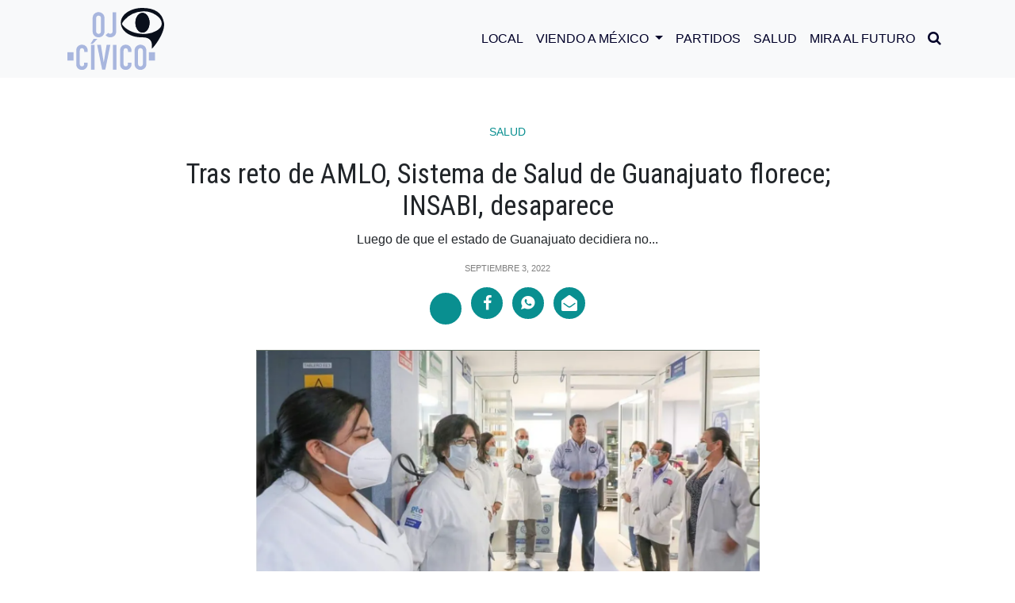

--- FILE ---
content_type: text/html; charset=UTF-8
request_url: https://ojocivico.mx/tras-reto-de-amlo-sistema-de-salud-de-guanajuato-florece-insabi-desaparece/
body_size: 16048
content:
<!DOCTYPE html>
<html>

<head>
<meta charset="utf-8">
<meta charset="UTF-8" />
<meta name="viewport" content="width=device-width, user-scalable=no, initial-scale=1.0, maximun-scale=1.0, minimun-scale=1.0">

<meta property="og:locale" content="es_ES" />
<meta property="og:type" content="website" />
<meta property="og:title" content="Tras reto de AMLO, Sistema de Salud de Guanajuato florece; INSABI, desaparece" />
<meta property="og:description" content="Luego de que el estado de Guanajuato decidiera no unirse al sistema de salud federal INSABI en 2019, López Obrador lanzó un retó al gobernador del estado. En una visita a Tierra Blanca cuestionó a Diego Sinhue, para &#8220;ver quién es quién en el sistema de salud&#8221;. Sin embargo, a cuatro años del inicio del gobierno&#8230;" />
<meta property="og:site_name" content="OJO CÍVICO" />
<meta property="og:image:width" content="640" />
<meta property="og:image:height" content="360" />
<meta property="og:image" content="https://ojocivico.mx/wp-content/uploads/2022/09/Screenshot_4-700x446.png" />
<meta property="og:image:secure_url" content="https://ojocivico.mx/wp-content/uploads/2022/09/Screenshot_4-700x446.png" />

<meta name="twitter:card" content="summary_large_image" />
<meta name="twitter:title" content="Tras reto de AMLO, Sistema de Salud de Guanajuato florece; INSABI, desaparece" />
<meta name="twitter:description" content="Luego de que el estado de Guanajuato decidiera no unirse al sistema de salud federal INSABI en 2019, López Obrador lanzó un retó al gobernador del estado. En una visita a Tierra Blanca cuestionó a Diego Sinhue, para &#8220;ver quién es quién en el sistema de salud&#8221;. Sin embargo, a cuatro años del inicio del gobierno&#8230;" />
<meta name="twitter:image" content="https://ojocivico.mx/wp-content/uploads/2022/09/Screenshot_4-700x446.png" />
    
<meta name="facebook-domain-verification" content="7tyaktsrjjluxc769fcgmw8cp5pshn" />
<meta name="google-site-verification" content="pL9UjjA7MKvuPG5yaDJnp_cqC3kfWEHw1Yf_TRwRIEU" />

<title>
  Tras reto de AMLO, Sistema de Salud de Guanajuato florece; INSABI, desaparece - OJO CÍVICO</title>
    <link rel="icon" type="image/png" sizes="512x512" href="https://ojocivico.mx/wp-content/themes/theme1html5blank/assets/img/favicon.png">
    <link rel="stylesheet" href="https://ojocivico.mx/wp-content/themes/theme1html5blank/assets/bootstrap/css/bootstrap.min.css">
    <link rel="stylesheet" href="https://fonts.googleapis.com/css?family=Montserrat:300,300i,400,400i,500,500i,700i,800">
    <link rel="preconnect" href="https://fonts.gstatic.com">
    <link href="https://fonts.googleapis.com/css2?family=Alata&family=Roboto+Condensed:ital,wght@0,300;0,400;0,700;1,300;1,400&display=swap" rel="stylesheet">
    <link rel="stylesheet" href="https://ojocivico.mx/wp-content/themes/theme1html5blank/assets/fonts/font-awesome.min.css">
    <link rel="stylesheet" href="https://ojocivico.mx/wp-content/themes/theme1html5blank/assets/fonts/ionicons.min.css">
    <link rel="stylesheet" href="https://ojocivico.mx/wp-content/themes/theme1html5blank/assets/css/styles.css">
<link href="//cdn-images.mailchimp.com/embedcode/classic-10_7.css" rel="stylesheet" type="text/css">
<!-- Global site tag (gtag.js) - Google Analytics -->
<script async src="https://www.googletagmanager.com/gtag/js?id=UA-200811516-1"></script>
<script>
window.dataLayer = window.dataLayer || [];
function gtag(){dataLayer.push(arguments);}
gtag('js', new Date());

gtag('config', 'UA-200811516-1');
</script>
<style type="text/css" >#wpadminbar { display:none; }</style>
 
<meta name='robots' content='index, follow, max-image-preview:large, max-snippet:-1, max-video-preview:-1' />

	<!-- This site is optimized with the Yoast SEO plugin v25.8 - https://yoast.com/wordpress/plugins/seo/ -->
	<meta name="description" content="Mientras el estado ha destacado a nivel nacional por su sistema de salud, Insabi desapareció y será remplazado por IMSS-Bienestar." />
	<link rel="canonical" href="https://ojocivico.mx/tras-reto-de-amlo-sistema-de-salud-de-guanajuato-florece-insabi-desaparece/" />
	<meta property="og:locale" content="es_ES" />
	<meta property="og:type" content="article" />
	<meta property="og:title" content="Tras reto de AMLO, Sistema de Salud de Guanajuato florece; INSABI, desaparece - OJO CÍVICO" />
	<meta property="og:description" content="Mientras el estado ha destacado a nivel nacional por su sistema de salud, Insabi desapareció y será remplazado por IMSS-Bienestar." />
	<meta property="og:url" content="https://ojocivico.mx/tras-reto-de-amlo-sistema-de-salud-de-guanajuato-florece-insabi-desaparece/" />
	<meta property="og:site_name" content="OJO CÍVICO" />
	<meta property="article:published_time" content="2022-09-02T22:24:30+00:00" />
	<meta property="article:modified_time" content="2022-09-02T22:36:10+00:00" />
	<meta property="og:image" content="https://ojocivico.mx/wp-content/uploads/2022/09/Screenshot_4.png" />
	<meta property="og:image:width" content="1379" />
	<meta property="og:image:height" content="879" />
	<meta property="og:image:type" content="image/png" />
	<meta name="author" content="Redacción" />
	<meta name="twitter:card" content="summary_large_image" />
	<meta name="twitter:label1" content="Escrito por" />
	<meta name="twitter:data1" content="Redacción" />
	<meta name="twitter:label2" content="Tiempo de lectura" />
	<meta name="twitter:data2" content="3 minutos" />
	<!-- / Yoast SEO plugin. -->


<link rel="amphtml" href="https://ojocivico.mx/tras-reto-de-amlo-sistema-de-salud-de-guanajuato-florece-insabi-desaparece/amp/" /><meta name="generator" content="AMP for WP 1.1.6.1"/><link rel="alternate" title="oEmbed (JSON)" type="application/json+oembed" href="https://ojocivico.mx/wp-json/oembed/1.0/embed?url=https%3A%2F%2Fojocivico.mx%2Ftras-reto-de-amlo-sistema-de-salud-de-guanajuato-florece-insabi-desaparece%2F" />
<link rel="alternate" title="oEmbed (XML)" type="text/xml+oembed" href="https://ojocivico.mx/wp-json/oembed/1.0/embed?url=https%3A%2F%2Fojocivico.mx%2Ftras-reto-de-amlo-sistema-de-salud-de-guanajuato-florece-insabi-desaparece%2F&#038;format=xml" />
<style id='wp-img-auto-sizes-contain-inline-css' type='text/css'>
img:is([sizes=auto i],[sizes^="auto," i]){contain-intrinsic-size:3000px 1500px}
/*# sourceURL=wp-img-auto-sizes-contain-inline-css */
</style>
<style id='wp-emoji-styles-inline-css' type='text/css'>

	img.wp-smiley, img.emoji {
		display: inline !important;
		border: none !important;
		box-shadow: none !important;
		height: 1em !important;
		width: 1em !important;
		margin: 0 0.07em !important;
		vertical-align: -0.1em !important;
		background: none !important;
		padding: 0 !important;
	}
/*# sourceURL=wp-emoji-styles-inline-css */
</style>
<style id='wp-block-library-inline-css' type='text/css'>
:root{--wp-block-synced-color:#7a00df;--wp-block-synced-color--rgb:122,0,223;--wp-bound-block-color:var(--wp-block-synced-color);--wp-editor-canvas-background:#ddd;--wp-admin-theme-color:#007cba;--wp-admin-theme-color--rgb:0,124,186;--wp-admin-theme-color-darker-10:#006ba1;--wp-admin-theme-color-darker-10--rgb:0,107,160.5;--wp-admin-theme-color-darker-20:#005a87;--wp-admin-theme-color-darker-20--rgb:0,90,135;--wp-admin-border-width-focus:2px}@media (min-resolution:192dpi){:root{--wp-admin-border-width-focus:1.5px}}.wp-element-button{cursor:pointer}:root .has-very-light-gray-background-color{background-color:#eee}:root .has-very-dark-gray-background-color{background-color:#313131}:root .has-very-light-gray-color{color:#eee}:root .has-very-dark-gray-color{color:#313131}:root .has-vivid-green-cyan-to-vivid-cyan-blue-gradient-background{background:linear-gradient(135deg,#00d084,#0693e3)}:root .has-purple-crush-gradient-background{background:linear-gradient(135deg,#34e2e4,#4721fb 50%,#ab1dfe)}:root .has-hazy-dawn-gradient-background{background:linear-gradient(135deg,#faaca8,#dad0ec)}:root .has-subdued-olive-gradient-background{background:linear-gradient(135deg,#fafae1,#67a671)}:root .has-atomic-cream-gradient-background{background:linear-gradient(135deg,#fdd79a,#004a59)}:root .has-nightshade-gradient-background{background:linear-gradient(135deg,#330968,#31cdcf)}:root .has-midnight-gradient-background{background:linear-gradient(135deg,#020381,#2874fc)}:root{--wp--preset--font-size--normal:16px;--wp--preset--font-size--huge:42px}.has-regular-font-size{font-size:1em}.has-larger-font-size{font-size:2.625em}.has-normal-font-size{font-size:var(--wp--preset--font-size--normal)}.has-huge-font-size{font-size:var(--wp--preset--font-size--huge)}.has-text-align-center{text-align:center}.has-text-align-left{text-align:left}.has-text-align-right{text-align:right}.has-fit-text{white-space:nowrap!important}#end-resizable-editor-section{display:none}.aligncenter{clear:both}.items-justified-left{justify-content:flex-start}.items-justified-center{justify-content:center}.items-justified-right{justify-content:flex-end}.items-justified-space-between{justify-content:space-between}.screen-reader-text{border:0;clip-path:inset(50%);height:1px;margin:-1px;overflow:hidden;padding:0;position:absolute;width:1px;word-wrap:normal!important}.screen-reader-text:focus{background-color:#ddd;clip-path:none;color:#444;display:block;font-size:1em;height:auto;left:5px;line-height:normal;padding:15px 23px 14px;text-decoration:none;top:5px;width:auto;z-index:100000}html :where(.has-border-color){border-style:solid}html :where([style*=border-top-color]){border-top-style:solid}html :where([style*=border-right-color]){border-right-style:solid}html :where([style*=border-bottom-color]){border-bottom-style:solid}html :where([style*=border-left-color]){border-left-style:solid}html :where([style*=border-width]){border-style:solid}html :where([style*=border-top-width]){border-top-style:solid}html :where([style*=border-right-width]){border-right-style:solid}html :where([style*=border-bottom-width]){border-bottom-style:solid}html :where([style*=border-left-width]){border-left-style:solid}html :where(img[class*=wp-image-]){height:auto;max-width:100%}:where(figure){margin:0 0 1em}html :where(.is-position-sticky){--wp-admin--admin-bar--position-offset:var(--wp-admin--admin-bar--height,0px)}@media screen and (max-width:600px){html :where(.is-position-sticky){--wp-admin--admin-bar--position-offset:0px}}

/*# sourceURL=wp-block-library-inline-css */
</style><style id='global-styles-inline-css' type='text/css'>
:root{--wp--preset--aspect-ratio--square: 1;--wp--preset--aspect-ratio--4-3: 4/3;--wp--preset--aspect-ratio--3-4: 3/4;--wp--preset--aspect-ratio--3-2: 3/2;--wp--preset--aspect-ratio--2-3: 2/3;--wp--preset--aspect-ratio--16-9: 16/9;--wp--preset--aspect-ratio--9-16: 9/16;--wp--preset--color--black: #000000;--wp--preset--color--cyan-bluish-gray: #abb8c3;--wp--preset--color--white: #ffffff;--wp--preset--color--pale-pink: #f78da7;--wp--preset--color--vivid-red: #cf2e2e;--wp--preset--color--luminous-vivid-orange: #ff6900;--wp--preset--color--luminous-vivid-amber: #fcb900;--wp--preset--color--light-green-cyan: #7bdcb5;--wp--preset--color--vivid-green-cyan: #00d084;--wp--preset--color--pale-cyan-blue: #8ed1fc;--wp--preset--color--vivid-cyan-blue: #0693e3;--wp--preset--color--vivid-purple: #9b51e0;--wp--preset--gradient--vivid-cyan-blue-to-vivid-purple: linear-gradient(135deg,rgb(6,147,227) 0%,rgb(155,81,224) 100%);--wp--preset--gradient--light-green-cyan-to-vivid-green-cyan: linear-gradient(135deg,rgb(122,220,180) 0%,rgb(0,208,130) 100%);--wp--preset--gradient--luminous-vivid-amber-to-luminous-vivid-orange: linear-gradient(135deg,rgb(252,185,0) 0%,rgb(255,105,0) 100%);--wp--preset--gradient--luminous-vivid-orange-to-vivid-red: linear-gradient(135deg,rgb(255,105,0) 0%,rgb(207,46,46) 100%);--wp--preset--gradient--very-light-gray-to-cyan-bluish-gray: linear-gradient(135deg,rgb(238,238,238) 0%,rgb(169,184,195) 100%);--wp--preset--gradient--cool-to-warm-spectrum: linear-gradient(135deg,rgb(74,234,220) 0%,rgb(151,120,209) 20%,rgb(207,42,186) 40%,rgb(238,44,130) 60%,rgb(251,105,98) 80%,rgb(254,248,76) 100%);--wp--preset--gradient--blush-light-purple: linear-gradient(135deg,rgb(255,206,236) 0%,rgb(152,150,240) 100%);--wp--preset--gradient--blush-bordeaux: linear-gradient(135deg,rgb(254,205,165) 0%,rgb(254,45,45) 50%,rgb(107,0,62) 100%);--wp--preset--gradient--luminous-dusk: linear-gradient(135deg,rgb(255,203,112) 0%,rgb(199,81,192) 50%,rgb(65,88,208) 100%);--wp--preset--gradient--pale-ocean: linear-gradient(135deg,rgb(255,245,203) 0%,rgb(182,227,212) 50%,rgb(51,167,181) 100%);--wp--preset--gradient--electric-grass: linear-gradient(135deg,rgb(202,248,128) 0%,rgb(113,206,126) 100%);--wp--preset--gradient--midnight: linear-gradient(135deg,rgb(2,3,129) 0%,rgb(40,116,252) 100%);--wp--preset--font-size--small: 13px;--wp--preset--font-size--medium: 20px;--wp--preset--font-size--large: 36px;--wp--preset--font-size--x-large: 42px;--wp--preset--spacing--20: 0.44rem;--wp--preset--spacing--30: 0.67rem;--wp--preset--spacing--40: 1rem;--wp--preset--spacing--50: 1.5rem;--wp--preset--spacing--60: 2.25rem;--wp--preset--spacing--70: 3.38rem;--wp--preset--spacing--80: 5.06rem;--wp--preset--shadow--natural: 6px 6px 9px rgba(0, 0, 0, 0.2);--wp--preset--shadow--deep: 12px 12px 50px rgba(0, 0, 0, 0.4);--wp--preset--shadow--sharp: 6px 6px 0px rgba(0, 0, 0, 0.2);--wp--preset--shadow--outlined: 6px 6px 0px -3px rgb(255, 255, 255), 6px 6px rgb(0, 0, 0);--wp--preset--shadow--crisp: 6px 6px 0px rgb(0, 0, 0);}:where(.is-layout-flex){gap: 0.5em;}:where(.is-layout-grid){gap: 0.5em;}body .is-layout-flex{display: flex;}.is-layout-flex{flex-wrap: wrap;align-items: center;}.is-layout-flex > :is(*, div){margin: 0;}body .is-layout-grid{display: grid;}.is-layout-grid > :is(*, div){margin: 0;}:where(.wp-block-columns.is-layout-flex){gap: 2em;}:where(.wp-block-columns.is-layout-grid){gap: 2em;}:where(.wp-block-post-template.is-layout-flex){gap: 1.25em;}:where(.wp-block-post-template.is-layout-grid){gap: 1.25em;}.has-black-color{color: var(--wp--preset--color--black) !important;}.has-cyan-bluish-gray-color{color: var(--wp--preset--color--cyan-bluish-gray) !important;}.has-white-color{color: var(--wp--preset--color--white) !important;}.has-pale-pink-color{color: var(--wp--preset--color--pale-pink) !important;}.has-vivid-red-color{color: var(--wp--preset--color--vivid-red) !important;}.has-luminous-vivid-orange-color{color: var(--wp--preset--color--luminous-vivid-orange) !important;}.has-luminous-vivid-amber-color{color: var(--wp--preset--color--luminous-vivid-amber) !important;}.has-light-green-cyan-color{color: var(--wp--preset--color--light-green-cyan) !important;}.has-vivid-green-cyan-color{color: var(--wp--preset--color--vivid-green-cyan) !important;}.has-pale-cyan-blue-color{color: var(--wp--preset--color--pale-cyan-blue) !important;}.has-vivid-cyan-blue-color{color: var(--wp--preset--color--vivid-cyan-blue) !important;}.has-vivid-purple-color{color: var(--wp--preset--color--vivid-purple) !important;}.has-black-background-color{background-color: var(--wp--preset--color--black) !important;}.has-cyan-bluish-gray-background-color{background-color: var(--wp--preset--color--cyan-bluish-gray) !important;}.has-white-background-color{background-color: var(--wp--preset--color--white) !important;}.has-pale-pink-background-color{background-color: var(--wp--preset--color--pale-pink) !important;}.has-vivid-red-background-color{background-color: var(--wp--preset--color--vivid-red) !important;}.has-luminous-vivid-orange-background-color{background-color: var(--wp--preset--color--luminous-vivid-orange) !important;}.has-luminous-vivid-amber-background-color{background-color: var(--wp--preset--color--luminous-vivid-amber) !important;}.has-light-green-cyan-background-color{background-color: var(--wp--preset--color--light-green-cyan) !important;}.has-vivid-green-cyan-background-color{background-color: var(--wp--preset--color--vivid-green-cyan) !important;}.has-pale-cyan-blue-background-color{background-color: var(--wp--preset--color--pale-cyan-blue) !important;}.has-vivid-cyan-blue-background-color{background-color: var(--wp--preset--color--vivid-cyan-blue) !important;}.has-vivid-purple-background-color{background-color: var(--wp--preset--color--vivid-purple) !important;}.has-black-border-color{border-color: var(--wp--preset--color--black) !important;}.has-cyan-bluish-gray-border-color{border-color: var(--wp--preset--color--cyan-bluish-gray) !important;}.has-white-border-color{border-color: var(--wp--preset--color--white) !important;}.has-pale-pink-border-color{border-color: var(--wp--preset--color--pale-pink) !important;}.has-vivid-red-border-color{border-color: var(--wp--preset--color--vivid-red) !important;}.has-luminous-vivid-orange-border-color{border-color: var(--wp--preset--color--luminous-vivid-orange) !important;}.has-luminous-vivid-amber-border-color{border-color: var(--wp--preset--color--luminous-vivid-amber) !important;}.has-light-green-cyan-border-color{border-color: var(--wp--preset--color--light-green-cyan) !important;}.has-vivid-green-cyan-border-color{border-color: var(--wp--preset--color--vivid-green-cyan) !important;}.has-pale-cyan-blue-border-color{border-color: var(--wp--preset--color--pale-cyan-blue) !important;}.has-vivid-cyan-blue-border-color{border-color: var(--wp--preset--color--vivid-cyan-blue) !important;}.has-vivid-purple-border-color{border-color: var(--wp--preset--color--vivid-purple) !important;}.has-vivid-cyan-blue-to-vivid-purple-gradient-background{background: var(--wp--preset--gradient--vivid-cyan-blue-to-vivid-purple) !important;}.has-light-green-cyan-to-vivid-green-cyan-gradient-background{background: var(--wp--preset--gradient--light-green-cyan-to-vivid-green-cyan) !important;}.has-luminous-vivid-amber-to-luminous-vivid-orange-gradient-background{background: var(--wp--preset--gradient--luminous-vivid-amber-to-luminous-vivid-orange) !important;}.has-luminous-vivid-orange-to-vivid-red-gradient-background{background: var(--wp--preset--gradient--luminous-vivid-orange-to-vivid-red) !important;}.has-very-light-gray-to-cyan-bluish-gray-gradient-background{background: var(--wp--preset--gradient--very-light-gray-to-cyan-bluish-gray) !important;}.has-cool-to-warm-spectrum-gradient-background{background: var(--wp--preset--gradient--cool-to-warm-spectrum) !important;}.has-blush-light-purple-gradient-background{background: var(--wp--preset--gradient--blush-light-purple) !important;}.has-blush-bordeaux-gradient-background{background: var(--wp--preset--gradient--blush-bordeaux) !important;}.has-luminous-dusk-gradient-background{background: var(--wp--preset--gradient--luminous-dusk) !important;}.has-pale-ocean-gradient-background{background: var(--wp--preset--gradient--pale-ocean) !important;}.has-electric-grass-gradient-background{background: var(--wp--preset--gradient--electric-grass) !important;}.has-midnight-gradient-background{background: var(--wp--preset--gradient--midnight) !important;}.has-small-font-size{font-size: var(--wp--preset--font-size--small) !important;}.has-medium-font-size{font-size: var(--wp--preset--font-size--medium) !important;}.has-large-font-size{font-size: var(--wp--preset--font-size--large) !important;}.has-x-large-font-size{font-size: var(--wp--preset--font-size--x-large) !important;}
/*# sourceURL=global-styles-inline-css */
</style>

<style id='classic-theme-styles-inline-css' type='text/css'>
/*! This file is auto-generated */
.wp-block-button__link{color:#fff;background-color:#32373c;border-radius:9999px;box-shadow:none;text-decoration:none;padding:calc(.667em + 2px) calc(1.333em + 2px);font-size:1.125em}.wp-block-file__button{background:#32373c;color:#fff;text-decoration:none}
/*# sourceURL=/wp-includes/css/classic-themes.min.css */
</style>
<link rel='stylesheet' id='normalize-css' href='https://ojocivico.mx/wp-content/themes/theme1html5blank/normalize.css?ver=1.0' media='all' />
<link rel='stylesheet' id='html5blank-css' href='https://ojocivico.mx/wp-content/themes/theme1html5blank/style.css?ver=2.0' media='all' />
<script type="text/javascript" src="https://ojocivico.mx/wp-content/themes/theme1html5blank/js/lib/conditionizr-4.3.0.min.js?ver=4.3.0" id="conditionizr-js"></script>
<script type="text/javascript" src="https://ojocivico.mx/wp-content/themes/theme1html5blank/js/lib/modernizr-2.7.1.min.js?ver=2.7.1" id="modernizr-js"></script>
<script type="text/javascript" src="https://ojocivico.mx/wp-includes/js/jquery/jquery.min.js?ver=3.7.1" id="jquery-core-js"></script>
<script type="text/javascript" src="https://ojocivico.mx/wp-includes/js/jquery/jquery-migrate.min.js?ver=3.4.1" id="jquery-migrate-js"></script>
<script type="text/javascript" src="https://ojocivico.mx/wp-content/themes/theme1html5blank/js/scripts.js?ver=1.0.0" id="html5blankscripts-js"></script>
<link rel="https://api.w.org/" href="https://ojocivico.mx/wp-json/" /><link rel="alternate" title="JSON" type="application/json" href="https://ojocivico.mx/wp-json/wp/v2/posts/4204" /><script>window.pushMST_config={"vapidPK":"BIsbTlCa_poEqgTL3hxz0LGBNrtn0BWNGgjEiVZGvaVSv_VOnDTB3Aojcthceb6su1oNsugYd28swvWc7u5rItg","enableOverlay":true,"swPath":"/sw.js","i18n":{}};
  var pushmasterTag = document.createElement('script');
  pushmasterTag.src = "https://cdn.pushmaster-cdn.xyz/scripts/publishers/675aac81bda7390008239899/SDK.js";
  pushmasterTag.setAttribute('defer','');

  var firstScriptTag = document.getElementsByTagName('script')[0];
  firstScriptTag.parentNode.insertBefore(pushmasterTag, firstScriptTag);
</script><link rel='stylesheet' id='wpforms-classic-full-css' href='https://ojocivico.mx/wp-content/plugins/wpforms-lite/assets/css/frontend/classic/wpforms-full.min.css?ver=1.9.7.3' media='all' />
</head>

<body data-rsssl=1 id="page-top">
    <div>
        <div id="fb-root"></div>
        <script async defer crossorigin="anonymous" src="https://connect.facebook.net/es_ES/sdk.js#xfbml=1&version=v9.0" nonce="gCvJg8PK"></script>
    </div>
    <aside class="d-flex justify-content-center align-items-center" id="buscador" data-search="0">
        <div class="container">
            <div class="row">
                <div class="col-10 col-sm-11">
                    <div class="area-search">
                        <form role="search" method="get" class="form-row search-form" action="/">
                            <input class="form-control" type="text" id="search" placeholder="Buscar..." value="" name="s" >
                        </form>
                    </div>
                </div>
                <div class="col-2 col-sm-1 d-flex justify-content-center align-items-center">
                    <div id="btn-close"><i class="icon ion-close"></i></div>
                </div>
            </div>
        </div>
    </aside>
    <nav class="navbar navbar-light navbar-expand-lg fixed-top bg-light" id="mainNav">
        <div class="container"><a class="navbar-brand" href="/"><img src="https://ojocivico.mx/wp-content/themes/theme1html5blank/assets/img/ojo-civico.svg" alt="Ojo Cívico"  width="122"/></a><button data-toggle="collapse" data-target="#navbarResponsive" class="navbar-toggler navbar-toggler-right" type="button" data-toogle="collapse" aria-controls="navbarResponsive" aria-expanded="false" aria-label="Toggle navigation"><i class="icon ion-android-menu"></i></button>
            <div class="collapse navbar-collapse" id="navbarResponsive">
                <ul class="navbar-nav ml-auto text-uppercase">
                    <li class="nav-item"><a class="nav-link js-scroll-trigger" href="/category/local/">Local</a></li>
                    <li class="nav-item dropdown">
                        <a class="nav-link dropdown-toggle" href="/category/viendo-a-mexico/" id="navbarDropdown" role="button" data-toggle="dropdown" aria-haspopup="true" aria-expanded="false">
                        Viendo a México
                        </a>
                        <div class="dropdown-menu" aria-labelledby="navbarDropdown">
                        <a class="dropdown-item" href="/category/ojo-ciudadano">Ojo Ciudadano</a>
                        <a class="dropdown-item" href="category/estados">Estados</a>
                        <a class="dropdown-item" href="/category/economia">Economía</a>
                        </div>
                    </li>
                    <li class="nav-item"><a class="nav-link js-scroll-trigger" href="/category/partidos/">Partidos</a></li>
                    <li class="nav-item"><a class="nav-link js-scroll-trigger" href="/category/salud/">Salud</a></li>
                    <li class="nav-item"><a class="nav-link js-scroll-trigger" href="/category/mira-al-futuro/">Mira al Futuro</a></li>
                    <li class="nav-item" id="btn-search"><a class="nav-link"><i class="fa fa-search" style="font-size: 18px;"></i></a></li>
                </ul>
            </div>
        </div>
    </nav>
    
			<!-- /header -->

<div class="space-header-all"></div>
    <section class="single-mutimedia-head">
        <div class="container">
            <div class="row d-flex justify-content-center">
                <div class="col-12 col-lg-10 col-xl-9">
                    <div class="d-flex flex-column justify-content-center align-items-center intro-heading"><span class="category"><a class="text-center" href="/category/salud">Salud</a></span><a href="#"></a>
                        <h1 class="text-center">Tras reto de AMLO, Sistema de Salud de Guanajuato florece; INSABI, desaparece</h1>
                        <p class="text-center pl-sm-0 pr-sm-0 pl-md-5 pr-md-5">Luego de que el estado de Guanajuato decidiera no...</p>
                        <div class="pleca__white"></div><span class="text-center date-color">septiembre 3, 2022</span>
                        <ul class="list-inline social-buttons-share-m mt-3">
                            <li class="list-inline-item"><a class="d-flex justify-content-center align-items-center" href="https://twitter.com/share?url=https://ojocivico.mx/tras-reto-de-amlo-sistema-de-salud-de-guanajuato-florece-insabi-desaparece/&text= Tras reto de AMLO, Sistema de Salud de Guanajuato florece; INSABI, desaparece " target="popup" onClick="window.open(this.href, this.target, 'width=560px,height=vpx'); return false;"><iconify-icon icon="ri:twitter-x-fill"></iconify-icon></a></li>
                            <li class="list-inline-item"><a class="d-flex justify-content-center align-items-center" href="https://www.facebook.com/sharer.php?u=https://ojocivico.mx/tras-reto-de-amlo-sistema-de-salud-de-guanajuato-florece-insabi-desaparece/" target="popup" onClick="window.open(this.href, this.target, 'width=560px,height=560px'); return false;"><i class="fa fa-facebook"></i></a></li>
                            <li class="list-inline-item"><a class="d-flex justify-content-center align-items-center" href="https://api.whatsapp.com/send?text=https://ojocivico.mx/tras-reto-de-amlo-sistema-de-salud-de-guanajuato-florece-insabi-desaparece/" data-action="share/whatsapp/share" arget="popup" onClick="window.open(this.href, this.target, 'width=560px,height=560px'); return false;"><i class="icon ion-social-whatsapp"></i></a></li>
                            <li class="list-inline-item"><a class="d-flex justify-content-center align-items-center" href="/cdn-cgi/l/email-protection#[base64]"><i class="fa fa-envelope-open"></i></a></li>
                        </ul>
                    </div>
                </div>
            </div>
        </div>
    </section>
    <section class="mt-3 mb-3">
        <div class="container">
            <div class="row d-flex justify-content-center">
                <div class="col-12 col-lg-8 col-xl-7">
                    <div class="content-single"><img src="https://ojocivico.mx/wp-content/uploads/2022/09/Screenshot_4.png" class="attachment-post-thumbnail size-post-thumbnail wp-post-image" alt="" decoding="async" srcset="https://ojocivico.mx/wp-content/uploads/2022/09/Screenshot_4.png 1379w, https://ojocivico.mx/wp-content/uploads/2022/09/Screenshot_4-250x159.png 250w, https://ojocivico.mx/wp-content/uploads/2022/09/Screenshot_4-700x446.png 700w, https://ojocivico.mx/wp-content/uploads/2022/09/Screenshot_4-768x490.png 768w, https://ojocivico.mx/wp-content/uploads/2022/09/Screenshot_4-120x76.png 120w" sizes="(max-width: 1379px) 100vw, 1379px" />                        <p><p>Luego de que el estado de Guanajuato decidiera no unirse al sistema de salud federal <strong>INSABI</strong> en 2019, López Obrador lanzó un retó al gobernador del estado. En una visita a Tierra Blanca cuestionó a Diego Sinhue, para<strong> &#8220;ver quién es quién en el sistema de salud&#8221;</strong>.</p>
<p>Sin embargo, a cuatro años del inicio del gobierno de la Cuarta Transformación, los resultados son evidentes; mientras el estado ha destacado a nivel nacional por su sistema de salud, <strong>INSABI</strong> desapareció y será remplazado por IMSS-Bienestar.</p>
<p>En este año, <strong>el sistema de salud de Guanajuato fue reconocido como el mejor de México</strong>; el gobierno federal le otorgó el Premio Nacional de Calidad en Salud y el Premio por la Mejora Continua. Además, el INAI lo reconoció como el estado más transparente de acuerdo al índice de Transparencia del Gasto en Salud de las Entidades Federativas 2022.</p>
<p>Por su parte, el <strong>INSABI</strong> desapareció antes de que termine el sexenio de AMLO, sin cumplir con su objetivo principal: Llevar servicios de salud y medicamentos gratuitos a toda la población sin seguridad social.</p>
<p>Mariana Campos, coordinadora del Programa de Gasto Público y Rendición de Cuentas de México Evalúa, aseguró que <strong>INSABI</strong> &#8220;no logró otorgar las consultas médicas, ni el número de egresos hospitalarios, ni de especialidades que se tenían programados&#8221;, incluso, desde antes de que llegara la pandemia por Covid-19.</p>
<p>Algunos especialistas resalta que su fracaso se debió a:</p>
<ul>
<li>una mala planeación</li>
<li>falta de recursos</li>
<li>mala ejecución</li>
</ul>
<p>Estos tres puntos se tradujeron en insuficiencia de personal, infraestructura, medicamentos e insumos, <strong>perjudicando a la población más necesitada</strong>.</p>
<h2>¿Cómo logró Guanajuato consolidar su sistema de salud?</h2>
<blockquote><p>“Gracias a que no entregamos nuestro sistema de salud al <strong>INSABI,</strong> hemos mantenido nuestros hospitales, clínicas de salud y la atención de calidad a los guanajuatenses”, destaca Sinhue.</p></blockquote>
<p>Una de las principales razones por las que el sistema de salud de Guanajuato ha llegado a consolidarse es por <strong>no escatimar en la inversión</strong> <strong>destinada a la infraestructura del sector.</strong></p>
<p>De acuerdo al secretario de salud, el doctor Daniel Díaz, en la entidad se invierten más de <strong>6,000 millones de pesos anuales</strong> en salud, lo que sumado al Fondo de Ahorros para Servicios de Salud y el presupuesto federal, representa una bolsa de<strong> 14,000 millones de pesos</strong> de presupuesto destinado a salud en el estado.</p>
<h3>Se siguen construyendo hospitales</h3>
<p>Durante este año, se finalizaron proyectos de infraestructura como la Unidad Médica de Atención Primaria a la Salud, en el municipio de Irapuato; se amplió el Hospital de Especialidades Materno Infantil de León y se dio mantenimiento al Centro de Salud con Servicios Ampliados en Victoria. Además, destaca el reconocimiento que recibió el Hospital General de León, <strong>calificado como de primer mundo</strong>.</p>
<p>El trabajo para la construcción de nuevas infraestructuras de salud no cesa y hay proyectos en desarrollo en los municipios de Salamanca, Irapuato, Valle de Santiago y San José de Iturbide.</p>
<h3>Da frente a grandes retos de salud</h3>
<p>Guanajuato también ha atendido con éxito todos los desafíos en materia de salud que se han presentado. Ejemplo de ello es que ha trabajado para que en el estado haya medicinas y tratamientos en las 630 unidades de salud para los niños con cáncer.</p>
<p>Para los pacientes de esta enfermedad, se han otorgado más de 3 millones de consultas, y 86 mil cirugías.</p>
<p>Por otro lado, con la emergencia sanitaria por Covid-19, el gobierno del Bajío se ubicó entre los cuatro estados con mejor manejó de la pandemia y dentro de los cuatro mejores estados del país en evitar muertes asociadas por el virus.</p>
<p>Ante esto, se trabajó para equipar a médicos con ventiladores para atender a pacientes graves, también, se logró la capacidad de más de 2 mil camas en el punto más crítico de la pandemia.</p>
<p>Incluso, Citibanamex, otorgó un reconocimiento al Secretario de Salud, Daniel Alberto Díaz Martínez, y al personal de salud por saber manejar la crisis de Covid-19 en el estado.</p>
<p>&nbsp;</p>
<p>&nbsp;</p>
<p>&nbsp;</p>
<p>&nbsp;</p>
</p>
                    </div>
                </div>
            </div>
        </div>
    </section>
    <section id="news" class="section-sm">
        <div class="container">
            <div id="title-1" class="title">
                <h2 class="text-uppercase text-center section-heading">RELACIONADAS</h2>
                <div class="pleca-sm"></div>
            </div>
            <div class="row d-flex justify-content-start justify-content-md-start justify-content-xl-center scrolling-wrapper-post">
                												
                    <div class="col-11 col-sm-9 col-md-6 col-lg-5 col-xl-4">
                <div class="d-flex flex-column postl-3">
                    <a href="/salud/tocando-corazones-destina-98-millones-de-pesos-a-la-cruz-roja-en-guanajuato/">
                        <img src="https://ojocivico.mx/wp-content/uploads/2025/10/cruz-roja-1-250x141.webp" class="attachment-medium size-medium wp-post-image" alt="Cruz Roja Guanajuato ambulancias" decoding="async" srcset="https://ojocivico.mx/wp-content/uploads/2025/10/cruz-roja-1-250x141.webp 250w, https://ojocivico.mx/wp-content/uploads/2025/10/cruz-roja-1-700x394.webp 700w, https://ojocivico.mx/wp-content/uploads/2025/10/cruz-roja-1-768x432.webp 768w, https://ojocivico.mx/wp-content/uploads/2025/10/cruz-roja-1-120x68.webp 120w, https://ojocivico.mx/wp-content/uploads/2025/10/cruz-roja-1.webp 1280w" sizes="(max-width: 250px) 100vw, 250px" />                        
                    </a>
                    <div class="content-post-bg"><span class="category"><a class="text-center" href="/salud/">Salud</a></span>
                        <h3><a class="link-blue" href="/salud/tocando-corazones-destina-98-millones-de-pesos-a-la-cruz-roja-en-guanajuato/">“Tocando Corazones” destina 98 millones de pesos a la Cruz Roja en Guanajuato</a></h3>
                        <span class="date-color">octubre 16, 2025</span>
                    </div>
                </div>
            </div>
                    <div class="col-11 col-sm-9 col-md-6 col-lg-5 col-xl-4">
                <div class="d-flex flex-column postl-3">
                    <a href="/salud/moroleon-intensifica-campana-de-prevencion-del-dengue/">
                        <img src="https://ojocivico.mx/wp-content/uploads/2025/08/Salud-Dengue-250x156.jpg" class="attachment-medium size-medium wp-post-image" alt="" decoding="async" srcset="https://ojocivico.mx/wp-content/uploads/2025/08/Salud-Dengue-250x156.jpg 250w, https://ojocivico.mx/wp-content/uploads/2025/08/Salud-Dengue-700x438.jpg 700w, https://ojocivico.mx/wp-content/uploads/2025/08/Salud-Dengue-768x480.jpg 768w, https://ojocivico.mx/wp-content/uploads/2025/08/Salud-Dengue-120x75.jpg 120w, https://ojocivico.mx/wp-content/uploads/2025/08/Salud-Dengue.jpg 1200w" sizes="(max-width: 250px) 100vw, 250px" />                        
                    </a>
                    <div class="content-post-bg"><span class="category"><a class="text-center" href="/salud/">Salud</a></span>
                        <h3><a class="link-blue" href="/salud/moroleon-intensifica-campana-de-prevencion-del-dengue/">Moroleón intensifica campaña de prevención del dengue</a></h3>
                        <span class="date-color">agosto  6, 2025</span>
                    </div>
                </div>
            </div>
                    <div class="col-11 col-sm-9 col-md-6 col-lg-5 col-xl-4">
                <div class="d-flex flex-column postl-3">
                    <a href="/salud/guanajuato-supera-en-indicadores-de-salud-a-estados-alineados-con-la-4t/">
                        <img src="https://ojocivico.mx/wp-content/uploads/2025/10/Diseno-sin-titulo-1-1-250x177.png" class="attachment-medium size-medium wp-post-image" alt="Guanajuato salud 4T" decoding="async" srcset="https://ojocivico.mx/wp-content/uploads/2025/10/Diseno-sin-titulo-1-1-250x177.png 250w, https://ojocivico.mx/wp-content/uploads/2025/10/Diseno-sin-titulo-1-1-700x496.png 700w, https://ojocivico.mx/wp-content/uploads/2025/10/Diseno-sin-titulo-1-1-768x545.png 768w, https://ojocivico.mx/wp-content/uploads/2025/10/Diseno-sin-titulo-1-1-120x85.png 120w, https://ojocivico.mx/wp-content/uploads/2025/10/Diseno-sin-titulo-1-1.png 1100w" sizes="(max-width: 250px) 100vw, 250px" />                        
                    </a>
                    <div class="content-post-bg"><span class="category"><a class="text-center" href="/salud/">Salud</a></span>
                        <h3><a class="link-blue" href="/salud/guanajuato-supera-en-indicadores-de-salud-a-estados-alineados-con-la-4t/">Guanajuato supera en indicadores de salud a estados alineados con la 4T</a></h3>
                        <span class="date-color">octubre 30, 2025</span>
                    </div>
                </div>
            </div>
                                        
                </div>
        </div>
    </section>
    <section id="contact" class="section">
        <div class="container">
            <div class="row">
                <div class="col-lg-12 text-center">
                    <h2 class="text-uppercase section-heading">Únete a la comunidad</h2>
                    <div class="d-flex flex-column justify-content-center">
                        <div class="pleca-sm"></div>
                    </div>
                    <h3 class="section-subheading text-muted" style="font-weight: 600;">Para recibir información de Ojo Cívico</h3>
                </div>
            </div>
            <!-- <div class="row d-flex justify-content-center">
                <div class="col-11 col-md-12 col-lg-10">
                    <form id="contactForm" name="contactForm" novalidate="novalidate">
                        <div class="form-row">
                            <div class="col-12 col-md-6">
                                <div class="form-group"><input class="form-control" type="text" id="name" placeholder="Nombre *" required=""><small class="form-text text-danger flex-grow-1 help-block lead"></small></div>
                                <div class="form-group"><input class="form-control" type="email" id="email" placeholder="Email *" required=""><small class="form-text text-danger help-block lead"></small></div>
                                <div class="form-group"><input class="form-control" type="tel" placeholder="Teléfono *" required=""><small class="form-text text-danger help-block lead"></small></div>
                            </div>
                            <div class="col-12 col-md-6">
                                <div class="form-group"><input class="form-control" type="text" id="name-1" placeholder="Apellido *" required=""><small class="form-text text-danger flex-grow-1 help-block lead"></small></div>
                                <div class="form-group"><input class="form-control" type="number" id="email-1" placeholder="Edad *" required=""><small class="form-text text-danger help-block lead"></small></div>
                                <div class="form-group"><input class="form-control" type="number" placeholder="C.P. *" required=""><small class="form-text text-danger help-block lead"></small></div>
                            </div>
                            <div class="col">
                                <div class="clearfix"></div>
                            </div>
                            <div class="col-lg-12 text-center">
                                <div id="success"></div><button class="btn btn-primary btn-xl text-uppercase" id="sendMessageButton" type="submit">ENVIAR</button>
                            </div>
                        </div>
                    </form>
                </div>
            </div> -->
            <div class="row d-flex justify-content-center">
                <div class="col-12 col-lg-10"><div id="mc_embed_signup">
<!-- <form action="https://rmb.us7.list-manage.com/subscribe/post?u=92308a49ecaebb3a060a26f06&amp;id=ed363c4ec1" method="post" id="mc-embedded-subscribe-form" name="mc-embedded-subscribe-form" class="validate" target="_blank" novalidate>
    <div id="mc_embed_signup_scroll">

    <div class="row">
            <div class="col-12 col-md-6">
                <div class="mc-field-group">
                <label for="mce-FNAME"><span class="asterisk"></span>
                </label>
                    <input type="text" value="" name="FNAME" class="required" id="mce-FNAME" placeholder="Nombre*">
                </div>
                <div class="mc-field-group">
                    <label for="mce-EMAIL"> <span class="asterisk"></span>
                </label>
                    <input type="email" value="" name="EMAIL" class="required email" id="mce-EMAIL"  placeholder="Email*">
                </div>
                <div class="mc-field-group size1of2">
                    <label for="mce-PHONE"><span class="asterisk"></span>
                </label>
                    <input type="text" name="PHONE" class="required" value="" id="mce-PHONE"  placeholder="Teléfono*">
                </div>
            </div>
            <div class="col-12 col-md-6">
            <div class="mc-field-group">
                <label for="mce-LNAME"></label>
                <input type="text" value="" name="LNAME" class="" id="mce-LNAME"  placeholder="Apellido">
                </div>
                <div class="mc-field-group size1of2">
                    <label for="mce-MMERGE5"></label>
                    <input type="number" name="MMERGE5" class="" value="" id="mce-MMERGE5"  placeholder="Edad ">
                </div>
                <div class="mc-field-group">
                    <label for="mce-MMERGE3"></label>
                    <input type="text" value="" name="MMERGE3" class="" id="mce-MMERGE3"  placeholder="C.P.">
                </div>
            </div>
    </div>
	<div id="mce-responses" class="clear">
		<div class="response" id="mce-error-response" style="display:none"></div>
		<div class="response" id="mce-success-response" style="display:none"></div>
	</div>    
    <div style="position: absolute; left: -5000px;" aria-hidden="true"><input type="text" name="b_92308a49ecaebb3a060a26f06_ed363c4ec1" tabindex="-1" value=""></div>
    
       <div class="clear d-flex justify-content-center">
           <div class="d-flex justify-content-center">
               <div style="width:150px;">
               <input type="submit" value="ENVIAR" name="subscribe" id="mc-embedded-subscribe" class="button" style="height:40px; background-color:#00EAFE; color:white; font-size:20px; font-weight:600; margin:15px 0;">
               </div>
           </div>
        </div>

    </div>
</form> -->
    <div class="wpforms-container wpforms-container-full" id="wpforms-175"><form id="wpforms-form-175" class="wpforms-validate wpforms-form" data-formid="175" method="post" enctype="multipart/form-data" action="/tras-reto-de-amlo-sistema-de-salud-de-guanajuato-florece-insabi-desaparece/" data-token="a65bc50d490b6f91dcb31b9e04d4cf75" data-token-time="1767126073"><noscript class="wpforms-error-noscript">Por favor, activa JavaScript en tu navegador para completar este formulario.</noscript><div class="wpforms-field-container"><div id="wpforms-175-field_0-container" class="wpforms-field wpforms-field-name" data-field-id="0"><label class="wpforms-field-label">Nombre <span class="wpforms-required-label">*</span></label><div class="wpforms-field-row wpforms-field-medium"><div class="wpforms-field-row-block wpforms-first wpforms-one-half"><input type="text" id="wpforms-175-field_0" class="wpforms-field-name-first wpforms-field-required" name="wpforms[fields][0][first]" required><label for="wpforms-175-field_0" class="wpforms-field-sublabel after">Nombre</label></div><div class="wpforms-field-row-block wpforms-one-half"><input type="text" id="wpforms-175-field_0-last" class="wpforms-field-name-last wpforms-field-required" name="wpforms[fields][0][last]" required><label for="wpforms-175-field_0-last" class="wpforms-field-sublabel after">Apellidos</label></div></div></div><div id="wpforms-175-field_1-container" class="wpforms-field wpforms-field-email wpforms-one-half wpforms-first" data-field-id="1"><label class="wpforms-field-label" for="wpforms-175-field_1">Correo electrónico <span class="wpforms-required-label">*</span></label><input type="email" id="wpforms-175-field_1" class="wpforms-field-medium wpforms-field-required" name="wpforms[fields][1]" spellcheck="false" required></div><div id="wpforms-175-field_2-container" class="wpforms-field wpforms-field-text wpforms-one-half" data-field-id="2"><label class="wpforms-field-label" for="wpforms-175-field_2">Edad</label><input type="text" id="wpforms-175-field_2" class="wpforms-field-medium" name="wpforms[fields][2]" ></div><div id="wpforms-175-field_3-container" class="wpforms-field wpforms-field-text wpforms-one-half wpforms-first" data-field-id="3"><label class="wpforms-field-label" for="wpforms-175-field_3">Teléfono</label><input type="text" id="wpforms-175-field_3" class="wpforms-field-medium" name="wpforms[fields][3]" ></div><div id="wpforms-175-field_4-container" class="wpforms-field wpforms-field-text wpforms-one-half" data-field-id="4"><label class="wpforms-field-label" for="wpforms-175-field_4">C.P.</label><input type="text" id="wpforms-175-field_4" class="wpforms-field-medium" name="wpforms[fields][4]" ></div></div><!-- .wpforms-field-container --><div class="wpforms-recaptcha-container wpforms-is-recaptcha wpforms-is-recaptcha-type-v2" ><div class="g-recaptcha" data-sitekey="6LdCYVcbAAAAAMr-9KCRPKYM7I40alzwsCO5atFv"></div><input type="text" name="g-recaptcha-hidden" class="wpforms-recaptcha-hidden" style="position:absolute!important;clip:rect(0,0,0,0)!important;height:1px!important;width:1px!important;border:0!important;overflow:hidden!important;padding:0!important;margin:0!important;" data-rule-recaptcha="1"></div><div class="wpforms-submit-container" ><input type="hidden" name="wpforms[id]" value="175"><input type="hidden" name="page_title" value="Tras reto de AMLO, Sistema de Salud de Guanajuato florece; INSABI, desaparece"><input type="hidden" name="page_url" value="https://ojocivico.mx/tras-reto-de-amlo-sistema-de-salud-de-guanajuato-florece-insabi-desaparece/"><input type="hidden" name="url_referer" value=""><input type="hidden" name="page_id" value="4204"><input type="hidden" name="wpforms[post_id]" value="4204"><button type="submit" name="wpforms[submit]" id="wpforms-submit-175" class="wpforms-submit" data-alt-text="Enviando..." data-submit-text="Enviar" aria-live="assertive" value="wpforms-submit">Enviar</button></div></form></div>  <!-- .wpforms-container --></div></div>
            </div>
        </div>
    </section>


	<!-- DIVISIÓN DE SINGLE -->



	

	
		

			<!-- post thumbnail -->
							
						<!-- /post thumbnail -->

			<!-- post title -->
			
			<!-- /post title -->

			<!-- post details -->
			
			<!-- /post details -->
		
		<!-- /article -->

	
	
	


<footer>
        <div class="container">
            <div class="row">
                <div class="col-md-4"><span class="copyright">Copyright&nbsp;© Brand 2021</span></div>
                <div class="col-md-4">
                    <ul class="list-inline social-buttons">
                        <li class="list-inline-item"><a href="https://twitter.com/civicoojo" target="_blank"><iconify-icon icon="ri:twitter-x-fill"></iconify-icon></a></li>
                        <li class="list-inline-item"><a href="https://www.facebook.com/Ojo-C%C3%ADvico-109497591179054" target="_blank"><i class="fa fa-facebook"></i></a></li>
                        <li class="list-inline-item"><a href="#"><i class="fa fa-instagram"></i></a></li>
                        <li class="list-inline-item"><a href="#"><i class="fa fa-youtube-play"></i></a></li>
                    </ul>
                </div>
                <div class="col-md-4">
                    <ul class="list-inline quicklinks">
                        <li class="list-inline-item"><a href="#"><span style="text-decoration: underline;">Aviso de privacidad</span></a></li>
                        <li class="list-inline-item"><a href="#"><span style="text-decoration: underline;">Términos y condiciones</span></a></li>
                    </ul>
                </div>
            </div>
        </div>
    </footer><script data-cfasync="false" src="/cdn-cgi/scripts/5c5dd728/cloudflare-static/email-decode.min.js"></script><script type='text/javascript' src='//s3.amazonaws.com/downloads.mailchimp.com/js/mc-validate.js'></script><script type='text/javascript'>(function($) {window.fnames = new Array(); window.ftypes = new Array();fnames[1]='FNAME';ftypes[1]='text';fnames[0]='EMAIL';ftypes[0]='email';fnames[4]='PHONE';ftypes[4]='phone';fnames[2]='LNAME';ftypes[2]='text';fnames[5]='MMERGE5';ftypes[5]='number';fnames[3]='MMERGE3';ftypes[3]='zip'; /*
 * Translated default messages for the $ validation plugin.
 * Locale: ES
 */
$.extend($.validator.messages, {
  required: "Este campo es obligatorio.",
  remote: "Por favor, rellena este campo.",
  email: "Por favor, escribe una dirección de correo válida",
  url: "Por favor, escribe una URL válida.",
  date: "Por favor, escribe una fecha válida.",
  dateISO: "Por favor, escribe una fecha (ISO) válida.",
  number: "Por favor, escribe un número entero válido.",
  digits: "Por favor, escribe sólo dígitos.",
  creditcard: "Por favor, escribe un número de tarjeta válido.",
  equalTo: "Por favor, escribe el mismo valor de nuevo.",
  accept: "Por favor, escribe un valor con una extensión aceptada.",
  maxlength: $.validator.format("Por favor, no escribas más de {0} caracteres."),
  minlength: $.validator.format("Por favor, no escribas menos de {0} caracteres."),
  rangelength: $.validator.format("Por favor, escribe un valor entre {0} y {1} caracteres."),
  range: $.validator.format("Por favor, escribe un valor entre {0} y {1}."),
  max: $.validator.format("Por favor, escribe un valor menor o igual a {0}."),
  min: $.validator.format("Por favor, escribe un valor mayor o igual a {0}.")
});}(jQuery));var $mcj = jQuery.noConflict(true);</script>
<!--End mc_embed_signup-->
    <script src="https://ojocivico.mx/wp-content/themes/theme1html5blank/assets/js/jquery.min.js"></script>
    <script src="https://ojocivico.mx/wp-content/themes/theme1html5blank/assets/bootstrap/js/bootstrap.min.js"></script>
    <script src="https://cdnjs.cloudflare.com/ajax/libs/jquery-easing/1.4.1/jquery.easing.min.js"></script>
    <script src="https://ojocivico.mx/wp-content/themes/theme1html5blank/assets/js/agency.js"></script>
    <script src="https://ojocivico.mx/wp-content/themes/theme1html5blank/assets/js/homes.js"></script>
    <script src="https://code.iconify.design/iconify-icon/1.0.7/iconify-icon.min.js"></script>
    <script type="speculationrules">
{"prefetch":[{"source":"document","where":{"and":[{"href_matches":"/*"},{"not":{"href_matches":["/wp-*.php","/wp-admin/*","/wp-content/uploads/*","/wp-content/*","/wp-content/plugins/*","/wp-content/themes/theme1html5blank/*","/*\\?(.+)"]}},{"not":{"selector_matches":"a[rel~=\"nofollow\"]"}},{"not":{"selector_matches":".no-prefetch, .no-prefetch a"}}]},"eagerness":"conservative"}]}
</script>
<script type="text/javascript" src="https://ojocivico.mx/wp-includes/js/comment-reply.min.js?ver=6.9" id="comment-reply-js" async="async" data-wp-strategy="async" fetchpriority="low"></script>
<script type="text/javascript" src="https://ojocivico.mx/wp-content/plugins/wpforms-lite/assets/lib/jquery.validate.min.js?ver=1.21.0" id="wpforms-validation-js"></script>
<script type="text/javascript" src="https://ojocivico.mx/wp-content/plugins/wpforms-lite/assets/lib/mailcheck.min.js?ver=1.1.2" id="wpforms-mailcheck-js"></script>
<script type="text/javascript" src="https://ojocivico.mx/wp-content/plugins/wpforms-lite/assets/lib/punycode.min.js?ver=1.0.0" id="wpforms-punycode-js"></script>
<script type="text/javascript" src="https://ojocivico.mx/wp-content/plugins/wpforms-lite/assets/js/share/utils.min.js?ver=1.9.7.3" id="wpforms-generic-utils-js"></script>
<script type="text/javascript" src="https://ojocivico.mx/wp-content/plugins/wpforms-lite/assets/js/frontend/wpforms.min.js?ver=1.9.7.3" id="wpforms-js"></script>
<script type="text/javascript" src="https://www.google.com/recaptcha/api.js?onload=wpformsRecaptchaLoad&amp;render=explicit" id="wpforms-recaptcha-js"></script>
<script type="text/javascript" id="wpforms-recaptcha-js-after">
/* <![CDATA[ */
var wpformsDispatchEvent = function (el, ev, custom) {
				var e = document.createEvent(custom ? "CustomEvent" : "HTMLEvents");
				custom ? e.initCustomEvent(ev, true, true, false) : e.initEvent(ev, true, true);
				el.dispatchEvent(e);
			};
		var wpformsRecaptchaCallback = function (el) {
				var hdn = el.parentNode.querySelector(".wpforms-recaptcha-hidden");
				var err = el.parentNode.querySelector("#g-recaptcha-hidden-error");
				hdn.value = "1";
				wpformsDispatchEvent(hdn, "change", false);
				hdn.classList.remove("wpforms-error");
				err && hdn.parentNode.removeChild(err);
			};
		var wpformsRecaptchaLoad = function () {
					Array.prototype.forEach.call(document.querySelectorAll(".g-recaptcha"), function (el) {
						try {
							var recaptchaID = grecaptcha.render(el, {
								callback: function () {
									wpformsRecaptchaCallback(el);
								}
							});
							el.setAttribute("data-recaptcha-id", recaptchaID);
						} catch (error) {}
					});
					wpformsDispatchEvent(document, "wpformsRecaptchaLoaded", true);
				};
			
//# sourceURL=wpforms-recaptcha-js-after
/* ]]> */
</script>
<script type="text/javascript" src="https://ojocivico.mx/wp-content/plugins/wpforms-lite/assets/js/frontend/fields/address.min.js?ver=1.9.7.3" id="wpforms-address-field-js"></script>
<script id="wp-emoji-settings" type="application/json">
{"baseUrl":"https://s.w.org/images/core/emoji/17.0.2/72x72/","ext":".png","svgUrl":"https://s.w.org/images/core/emoji/17.0.2/svg/","svgExt":".svg","source":{"concatemoji":"https://ojocivico.mx/wp-includes/js/wp-emoji-release.min.js?ver=6.9"}}
</script>
<script type="module">
/* <![CDATA[ */
/*! This file is auto-generated */
const a=JSON.parse(document.getElementById("wp-emoji-settings").textContent),o=(window._wpemojiSettings=a,"wpEmojiSettingsSupports"),s=["flag","emoji"];function i(e){try{var t={supportTests:e,timestamp:(new Date).valueOf()};sessionStorage.setItem(o,JSON.stringify(t))}catch(e){}}function c(e,t,n){e.clearRect(0,0,e.canvas.width,e.canvas.height),e.fillText(t,0,0);t=new Uint32Array(e.getImageData(0,0,e.canvas.width,e.canvas.height).data);e.clearRect(0,0,e.canvas.width,e.canvas.height),e.fillText(n,0,0);const a=new Uint32Array(e.getImageData(0,0,e.canvas.width,e.canvas.height).data);return t.every((e,t)=>e===a[t])}function p(e,t){e.clearRect(0,0,e.canvas.width,e.canvas.height),e.fillText(t,0,0);var n=e.getImageData(16,16,1,1);for(let e=0;e<n.data.length;e++)if(0!==n.data[e])return!1;return!0}function u(e,t,n,a){switch(t){case"flag":return n(e,"\ud83c\udff3\ufe0f\u200d\u26a7\ufe0f","\ud83c\udff3\ufe0f\u200b\u26a7\ufe0f")?!1:!n(e,"\ud83c\udde8\ud83c\uddf6","\ud83c\udde8\u200b\ud83c\uddf6")&&!n(e,"\ud83c\udff4\udb40\udc67\udb40\udc62\udb40\udc65\udb40\udc6e\udb40\udc67\udb40\udc7f","\ud83c\udff4\u200b\udb40\udc67\u200b\udb40\udc62\u200b\udb40\udc65\u200b\udb40\udc6e\u200b\udb40\udc67\u200b\udb40\udc7f");case"emoji":return!a(e,"\ud83e\u1fac8")}return!1}function f(e,t,n,a){let r;const o=(r="undefined"!=typeof WorkerGlobalScope&&self instanceof WorkerGlobalScope?new OffscreenCanvas(300,150):document.createElement("canvas")).getContext("2d",{willReadFrequently:!0}),s=(o.textBaseline="top",o.font="600 32px Arial",{});return e.forEach(e=>{s[e]=t(o,e,n,a)}),s}function r(e){var t=document.createElement("script");t.src=e,t.defer=!0,document.head.appendChild(t)}a.supports={everything:!0,everythingExceptFlag:!0},new Promise(t=>{let n=function(){try{var e=JSON.parse(sessionStorage.getItem(o));if("object"==typeof e&&"number"==typeof e.timestamp&&(new Date).valueOf()<e.timestamp+604800&&"object"==typeof e.supportTests)return e.supportTests}catch(e){}return null}();if(!n){if("undefined"!=typeof Worker&&"undefined"!=typeof OffscreenCanvas&&"undefined"!=typeof URL&&URL.createObjectURL&&"undefined"!=typeof Blob)try{var e="postMessage("+f.toString()+"("+[JSON.stringify(s),u.toString(),c.toString(),p.toString()].join(",")+"));",a=new Blob([e],{type:"text/javascript"});const r=new Worker(URL.createObjectURL(a),{name:"wpTestEmojiSupports"});return void(r.onmessage=e=>{i(n=e.data),r.terminate(),t(n)})}catch(e){}i(n=f(s,u,c,p))}t(n)}).then(e=>{for(const n in e)a.supports[n]=e[n],a.supports.everything=a.supports.everything&&a.supports[n],"flag"!==n&&(a.supports.everythingExceptFlag=a.supports.everythingExceptFlag&&a.supports[n]);var t;a.supports.everythingExceptFlag=a.supports.everythingExceptFlag&&!a.supports.flag,a.supports.everything||((t=a.source||{}).concatemoji?r(t.concatemoji):t.wpemoji&&t.twemoji&&(r(t.twemoji),r(t.wpemoji)))});
//# sourceURL=https://ojocivico.mx/wp-includes/js/wp-emoji-loader.min.js
/* ]]> */
</script>
<script type='text/javascript'>
/* <![CDATA[ */
var wpforms_settings = {"val_required":"Este campo es obligatorio.","val_email":"Por favor, introduce una direcci\u00f3n de correo electr\u00f3nico v\u00e1lida.","val_email_suggestion":"\u00bfQuieres decir {suggestion}?","val_email_suggestion_title":"Haz clic para aceptar esta sugerencia.","val_email_restricted":"Esta direcci\u00f3n de correo electr\u00f3nico no est\u00e1 permitida.","val_number":"Por favor, introduce un n\u00famero v\u00e1lido.","val_number_positive":"Por favor, introduce un n\u00famero de tel\u00e9fono v\u00e1lido.","val_minimum_price":"La cantidad introducida es menor del m\u00ednimo requerido.","val_confirm":"Los valores del campo no coinciden.","val_checklimit":"Has excedido el n\u00famero de selecciones permitidas: {#}.","val_limit_characters":"{count} de {limit} caracteres m\u00e1ximos.","val_limit_words":"{count} de {limit} palabras m\u00e1ximas.","val_min":"Please enter a value greater than or equal to {0}.","val_max":"Please enter a value less than or equal to {0}.","val_recaptcha_fail_msg":"Ha fallado la verificaci\u00f3n de Google reCAPTCHA, por favor, int\u00e9ntalo de nuevo m\u00e1s tarde.","val_turnstile_fail_msg":"Ha fallado la verificaci\u00f3n de Cloudflare Turnstile, por favor, int\u00e9ntalo de nuevo m\u00e1s tarde.","val_inputmask_incomplete":"Por favor, rellena el campo en el formato requerido.","uuid_cookie":"","locale":"es","country":"","country_list_label":"Lista de pa\u00edses","wpforms_plugin_url":"https:\/\/ojocivico.mx\/wp-content\/plugins\/wpforms-lite\/","gdpr":"","ajaxurl":"https:\/\/ojocivico.mx\/wp-admin\/admin-ajax.php","mailcheck_enabled":"1","mailcheck_domains":[],"mailcheck_toplevel_domains":["dev"],"is_ssl":"1","currency_code":"USD","currency_thousands":",","currency_decimals":"2","currency_decimal":".","currency_symbol":"$","currency_symbol_pos":"left","val_requiredpayment":"Pago obligatorio.","val_creditcard":"Por favor introduce un n\u00famero de tarjeta de cr\u00e9dito v\u00e1lido.","error_updating_token":"Error al actualizar el token. Por favor, int\u00e9ntalo de nuevo o ponte en contacto con soporte si el problema persiste.","network_error":"Error de red o no se puede acceder al servidor. Comprueba tu conexi\u00f3n o int\u00e9ntalo de nuevo m\u00e1s tarde.","token_cache_lifetime":"86400","hn_data":[],"address_field":{"list_countries_without_states":["GB","DE","CH","NL"]}}
/* ]]> */
</script>
    <script type="text/javascript">
        jQuery( function( $ ) {

            for (let i = 0; i < document.forms.length; ++i) {
                let form = document.forms[i];
				if ($(form).attr("method") != "get") { $(form).append('<input type="hidden" name="rSGuZeJgfihYFzaN" value="6]e2t*vhAmQXrO" />'); }
if ($(form).attr("method") != "get") { $(form).append('<input type="hidden" name="OzdkoVhDJ" value="_FY08Oa.7bN" />'); }
if ($(form).attr("method") != "get") { $(form).append('<input type="hidden" name="qZvswt" value="vBJTXG26z_8cH" />'); }
if ($(form).attr("method") != "get") { $(form).append('<input type="hidden" name="VLGueWHiw" value="yldmUVSvXt" />'); }
            }

            $(document).on('submit', 'form', function () {
				if ($(this).attr("method") != "get") { $(this).append('<input type="hidden" name="rSGuZeJgfihYFzaN" value="6]e2t*vhAmQXrO" />'); }
if ($(this).attr("method") != "get") { $(this).append('<input type="hidden" name="OzdkoVhDJ" value="_FY08Oa.7bN" />'); }
if ($(this).attr("method") != "get") { $(this).append('<input type="hidden" name="qZvswt" value="vBJTXG26z_8cH" />'); }
if ($(this).attr("method") != "get") { $(this).append('<input type="hidden" name="VLGueWHiw" value="yldmUVSvXt" />'); }
                return true;
            });

            jQuery.ajaxSetup({
                beforeSend: function (e, data) {

                    if (data.type !== 'POST') return;

                    if (typeof data.data === 'object' && data.data !== null) {
						data.data.append("rSGuZeJgfihYFzaN", "6]e2t*vhAmQXrO");
data.data.append("OzdkoVhDJ", "_FY08Oa.7bN");
data.data.append("qZvswt", "vBJTXG26z_8cH");
data.data.append("VLGueWHiw", "yldmUVSvXt");
                    }
                    else {
                        data.data = data.data + '&rSGuZeJgfihYFzaN=6]e2t*vhAmQXrO&OzdkoVhDJ=_FY08Oa.7bN&qZvswt=vBJTXG26z_8cH&VLGueWHiw=yldmUVSvXt';
                    }
                }
            });

        });
    </script>
	<script defer src="https://static.cloudflareinsights.com/beacon.min.js/vcd15cbe7772f49c399c6a5babf22c1241717689176015" integrity="sha512-ZpsOmlRQV6y907TI0dKBHq9Md29nnaEIPlkf84rnaERnq6zvWvPUqr2ft8M1aS28oN72PdrCzSjY4U6VaAw1EQ==" data-cf-beacon='{"version":"2024.11.0","token":"9492b6ba6363498a93eba28bcb0af701","r":1,"server_timing":{"name":{"cfCacheStatus":true,"cfEdge":true,"cfExtPri":true,"cfL4":true,"cfOrigin":true,"cfSpeedBrain":true},"location_startswith":null}}' crossorigin="anonymous"></script>
</body>

</html>

--- FILE ---
content_type: text/html; charset=utf-8
request_url: https://www.google.com/recaptcha/api2/anchor?ar=1&k=6LdCYVcbAAAAAMr-9KCRPKYM7I40alzwsCO5atFv&co=aHR0cHM6Ly9vam9jaXZpY28ubXg6NDQz&hl=en&v=7gg7H51Q-naNfhmCP3_R47ho&size=normal&anchor-ms=20000&execute-ms=30000&cb=rm011w9jmq1t
body_size: 48679
content:
<!DOCTYPE HTML><html dir="ltr" lang="en"><head><meta http-equiv="Content-Type" content="text/html; charset=UTF-8">
<meta http-equiv="X-UA-Compatible" content="IE=edge">
<title>reCAPTCHA</title>
<style type="text/css">
/* cyrillic-ext */
@font-face {
  font-family: 'Roboto';
  font-style: normal;
  font-weight: 400;
  font-stretch: 100%;
  src: url(//fonts.gstatic.com/s/roboto/v48/KFO7CnqEu92Fr1ME7kSn66aGLdTylUAMa3GUBHMdazTgWw.woff2) format('woff2');
  unicode-range: U+0460-052F, U+1C80-1C8A, U+20B4, U+2DE0-2DFF, U+A640-A69F, U+FE2E-FE2F;
}
/* cyrillic */
@font-face {
  font-family: 'Roboto';
  font-style: normal;
  font-weight: 400;
  font-stretch: 100%;
  src: url(//fonts.gstatic.com/s/roboto/v48/KFO7CnqEu92Fr1ME7kSn66aGLdTylUAMa3iUBHMdazTgWw.woff2) format('woff2');
  unicode-range: U+0301, U+0400-045F, U+0490-0491, U+04B0-04B1, U+2116;
}
/* greek-ext */
@font-face {
  font-family: 'Roboto';
  font-style: normal;
  font-weight: 400;
  font-stretch: 100%;
  src: url(//fonts.gstatic.com/s/roboto/v48/KFO7CnqEu92Fr1ME7kSn66aGLdTylUAMa3CUBHMdazTgWw.woff2) format('woff2');
  unicode-range: U+1F00-1FFF;
}
/* greek */
@font-face {
  font-family: 'Roboto';
  font-style: normal;
  font-weight: 400;
  font-stretch: 100%;
  src: url(//fonts.gstatic.com/s/roboto/v48/KFO7CnqEu92Fr1ME7kSn66aGLdTylUAMa3-UBHMdazTgWw.woff2) format('woff2');
  unicode-range: U+0370-0377, U+037A-037F, U+0384-038A, U+038C, U+038E-03A1, U+03A3-03FF;
}
/* math */
@font-face {
  font-family: 'Roboto';
  font-style: normal;
  font-weight: 400;
  font-stretch: 100%;
  src: url(//fonts.gstatic.com/s/roboto/v48/KFO7CnqEu92Fr1ME7kSn66aGLdTylUAMawCUBHMdazTgWw.woff2) format('woff2');
  unicode-range: U+0302-0303, U+0305, U+0307-0308, U+0310, U+0312, U+0315, U+031A, U+0326-0327, U+032C, U+032F-0330, U+0332-0333, U+0338, U+033A, U+0346, U+034D, U+0391-03A1, U+03A3-03A9, U+03B1-03C9, U+03D1, U+03D5-03D6, U+03F0-03F1, U+03F4-03F5, U+2016-2017, U+2034-2038, U+203C, U+2040, U+2043, U+2047, U+2050, U+2057, U+205F, U+2070-2071, U+2074-208E, U+2090-209C, U+20D0-20DC, U+20E1, U+20E5-20EF, U+2100-2112, U+2114-2115, U+2117-2121, U+2123-214F, U+2190, U+2192, U+2194-21AE, U+21B0-21E5, U+21F1-21F2, U+21F4-2211, U+2213-2214, U+2216-22FF, U+2308-230B, U+2310, U+2319, U+231C-2321, U+2336-237A, U+237C, U+2395, U+239B-23B7, U+23D0, U+23DC-23E1, U+2474-2475, U+25AF, U+25B3, U+25B7, U+25BD, U+25C1, U+25CA, U+25CC, U+25FB, U+266D-266F, U+27C0-27FF, U+2900-2AFF, U+2B0E-2B11, U+2B30-2B4C, U+2BFE, U+3030, U+FF5B, U+FF5D, U+1D400-1D7FF, U+1EE00-1EEFF;
}
/* symbols */
@font-face {
  font-family: 'Roboto';
  font-style: normal;
  font-weight: 400;
  font-stretch: 100%;
  src: url(//fonts.gstatic.com/s/roboto/v48/KFO7CnqEu92Fr1ME7kSn66aGLdTylUAMaxKUBHMdazTgWw.woff2) format('woff2');
  unicode-range: U+0001-000C, U+000E-001F, U+007F-009F, U+20DD-20E0, U+20E2-20E4, U+2150-218F, U+2190, U+2192, U+2194-2199, U+21AF, U+21E6-21F0, U+21F3, U+2218-2219, U+2299, U+22C4-22C6, U+2300-243F, U+2440-244A, U+2460-24FF, U+25A0-27BF, U+2800-28FF, U+2921-2922, U+2981, U+29BF, U+29EB, U+2B00-2BFF, U+4DC0-4DFF, U+FFF9-FFFB, U+10140-1018E, U+10190-1019C, U+101A0, U+101D0-101FD, U+102E0-102FB, U+10E60-10E7E, U+1D2C0-1D2D3, U+1D2E0-1D37F, U+1F000-1F0FF, U+1F100-1F1AD, U+1F1E6-1F1FF, U+1F30D-1F30F, U+1F315, U+1F31C, U+1F31E, U+1F320-1F32C, U+1F336, U+1F378, U+1F37D, U+1F382, U+1F393-1F39F, U+1F3A7-1F3A8, U+1F3AC-1F3AF, U+1F3C2, U+1F3C4-1F3C6, U+1F3CA-1F3CE, U+1F3D4-1F3E0, U+1F3ED, U+1F3F1-1F3F3, U+1F3F5-1F3F7, U+1F408, U+1F415, U+1F41F, U+1F426, U+1F43F, U+1F441-1F442, U+1F444, U+1F446-1F449, U+1F44C-1F44E, U+1F453, U+1F46A, U+1F47D, U+1F4A3, U+1F4B0, U+1F4B3, U+1F4B9, U+1F4BB, U+1F4BF, U+1F4C8-1F4CB, U+1F4D6, U+1F4DA, U+1F4DF, U+1F4E3-1F4E6, U+1F4EA-1F4ED, U+1F4F7, U+1F4F9-1F4FB, U+1F4FD-1F4FE, U+1F503, U+1F507-1F50B, U+1F50D, U+1F512-1F513, U+1F53E-1F54A, U+1F54F-1F5FA, U+1F610, U+1F650-1F67F, U+1F687, U+1F68D, U+1F691, U+1F694, U+1F698, U+1F6AD, U+1F6B2, U+1F6B9-1F6BA, U+1F6BC, U+1F6C6-1F6CF, U+1F6D3-1F6D7, U+1F6E0-1F6EA, U+1F6F0-1F6F3, U+1F6F7-1F6FC, U+1F700-1F7FF, U+1F800-1F80B, U+1F810-1F847, U+1F850-1F859, U+1F860-1F887, U+1F890-1F8AD, U+1F8B0-1F8BB, U+1F8C0-1F8C1, U+1F900-1F90B, U+1F93B, U+1F946, U+1F984, U+1F996, U+1F9E9, U+1FA00-1FA6F, U+1FA70-1FA7C, U+1FA80-1FA89, U+1FA8F-1FAC6, U+1FACE-1FADC, U+1FADF-1FAE9, U+1FAF0-1FAF8, U+1FB00-1FBFF;
}
/* vietnamese */
@font-face {
  font-family: 'Roboto';
  font-style: normal;
  font-weight: 400;
  font-stretch: 100%;
  src: url(//fonts.gstatic.com/s/roboto/v48/KFO7CnqEu92Fr1ME7kSn66aGLdTylUAMa3OUBHMdazTgWw.woff2) format('woff2');
  unicode-range: U+0102-0103, U+0110-0111, U+0128-0129, U+0168-0169, U+01A0-01A1, U+01AF-01B0, U+0300-0301, U+0303-0304, U+0308-0309, U+0323, U+0329, U+1EA0-1EF9, U+20AB;
}
/* latin-ext */
@font-face {
  font-family: 'Roboto';
  font-style: normal;
  font-weight: 400;
  font-stretch: 100%;
  src: url(//fonts.gstatic.com/s/roboto/v48/KFO7CnqEu92Fr1ME7kSn66aGLdTylUAMa3KUBHMdazTgWw.woff2) format('woff2');
  unicode-range: U+0100-02BA, U+02BD-02C5, U+02C7-02CC, U+02CE-02D7, U+02DD-02FF, U+0304, U+0308, U+0329, U+1D00-1DBF, U+1E00-1E9F, U+1EF2-1EFF, U+2020, U+20A0-20AB, U+20AD-20C0, U+2113, U+2C60-2C7F, U+A720-A7FF;
}
/* latin */
@font-face {
  font-family: 'Roboto';
  font-style: normal;
  font-weight: 400;
  font-stretch: 100%;
  src: url(//fonts.gstatic.com/s/roboto/v48/KFO7CnqEu92Fr1ME7kSn66aGLdTylUAMa3yUBHMdazQ.woff2) format('woff2');
  unicode-range: U+0000-00FF, U+0131, U+0152-0153, U+02BB-02BC, U+02C6, U+02DA, U+02DC, U+0304, U+0308, U+0329, U+2000-206F, U+20AC, U+2122, U+2191, U+2193, U+2212, U+2215, U+FEFF, U+FFFD;
}
/* cyrillic-ext */
@font-face {
  font-family: 'Roboto';
  font-style: normal;
  font-weight: 500;
  font-stretch: 100%;
  src: url(//fonts.gstatic.com/s/roboto/v48/KFO7CnqEu92Fr1ME7kSn66aGLdTylUAMa3GUBHMdazTgWw.woff2) format('woff2');
  unicode-range: U+0460-052F, U+1C80-1C8A, U+20B4, U+2DE0-2DFF, U+A640-A69F, U+FE2E-FE2F;
}
/* cyrillic */
@font-face {
  font-family: 'Roboto';
  font-style: normal;
  font-weight: 500;
  font-stretch: 100%;
  src: url(//fonts.gstatic.com/s/roboto/v48/KFO7CnqEu92Fr1ME7kSn66aGLdTylUAMa3iUBHMdazTgWw.woff2) format('woff2');
  unicode-range: U+0301, U+0400-045F, U+0490-0491, U+04B0-04B1, U+2116;
}
/* greek-ext */
@font-face {
  font-family: 'Roboto';
  font-style: normal;
  font-weight: 500;
  font-stretch: 100%;
  src: url(//fonts.gstatic.com/s/roboto/v48/KFO7CnqEu92Fr1ME7kSn66aGLdTylUAMa3CUBHMdazTgWw.woff2) format('woff2');
  unicode-range: U+1F00-1FFF;
}
/* greek */
@font-face {
  font-family: 'Roboto';
  font-style: normal;
  font-weight: 500;
  font-stretch: 100%;
  src: url(//fonts.gstatic.com/s/roboto/v48/KFO7CnqEu92Fr1ME7kSn66aGLdTylUAMa3-UBHMdazTgWw.woff2) format('woff2');
  unicode-range: U+0370-0377, U+037A-037F, U+0384-038A, U+038C, U+038E-03A1, U+03A3-03FF;
}
/* math */
@font-face {
  font-family: 'Roboto';
  font-style: normal;
  font-weight: 500;
  font-stretch: 100%;
  src: url(//fonts.gstatic.com/s/roboto/v48/KFO7CnqEu92Fr1ME7kSn66aGLdTylUAMawCUBHMdazTgWw.woff2) format('woff2');
  unicode-range: U+0302-0303, U+0305, U+0307-0308, U+0310, U+0312, U+0315, U+031A, U+0326-0327, U+032C, U+032F-0330, U+0332-0333, U+0338, U+033A, U+0346, U+034D, U+0391-03A1, U+03A3-03A9, U+03B1-03C9, U+03D1, U+03D5-03D6, U+03F0-03F1, U+03F4-03F5, U+2016-2017, U+2034-2038, U+203C, U+2040, U+2043, U+2047, U+2050, U+2057, U+205F, U+2070-2071, U+2074-208E, U+2090-209C, U+20D0-20DC, U+20E1, U+20E5-20EF, U+2100-2112, U+2114-2115, U+2117-2121, U+2123-214F, U+2190, U+2192, U+2194-21AE, U+21B0-21E5, U+21F1-21F2, U+21F4-2211, U+2213-2214, U+2216-22FF, U+2308-230B, U+2310, U+2319, U+231C-2321, U+2336-237A, U+237C, U+2395, U+239B-23B7, U+23D0, U+23DC-23E1, U+2474-2475, U+25AF, U+25B3, U+25B7, U+25BD, U+25C1, U+25CA, U+25CC, U+25FB, U+266D-266F, U+27C0-27FF, U+2900-2AFF, U+2B0E-2B11, U+2B30-2B4C, U+2BFE, U+3030, U+FF5B, U+FF5D, U+1D400-1D7FF, U+1EE00-1EEFF;
}
/* symbols */
@font-face {
  font-family: 'Roboto';
  font-style: normal;
  font-weight: 500;
  font-stretch: 100%;
  src: url(//fonts.gstatic.com/s/roboto/v48/KFO7CnqEu92Fr1ME7kSn66aGLdTylUAMaxKUBHMdazTgWw.woff2) format('woff2');
  unicode-range: U+0001-000C, U+000E-001F, U+007F-009F, U+20DD-20E0, U+20E2-20E4, U+2150-218F, U+2190, U+2192, U+2194-2199, U+21AF, U+21E6-21F0, U+21F3, U+2218-2219, U+2299, U+22C4-22C6, U+2300-243F, U+2440-244A, U+2460-24FF, U+25A0-27BF, U+2800-28FF, U+2921-2922, U+2981, U+29BF, U+29EB, U+2B00-2BFF, U+4DC0-4DFF, U+FFF9-FFFB, U+10140-1018E, U+10190-1019C, U+101A0, U+101D0-101FD, U+102E0-102FB, U+10E60-10E7E, U+1D2C0-1D2D3, U+1D2E0-1D37F, U+1F000-1F0FF, U+1F100-1F1AD, U+1F1E6-1F1FF, U+1F30D-1F30F, U+1F315, U+1F31C, U+1F31E, U+1F320-1F32C, U+1F336, U+1F378, U+1F37D, U+1F382, U+1F393-1F39F, U+1F3A7-1F3A8, U+1F3AC-1F3AF, U+1F3C2, U+1F3C4-1F3C6, U+1F3CA-1F3CE, U+1F3D4-1F3E0, U+1F3ED, U+1F3F1-1F3F3, U+1F3F5-1F3F7, U+1F408, U+1F415, U+1F41F, U+1F426, U+1F43F, U+1F441-1F442, U+1F444, U+1F446-1F449, U+1F44C-1F44E, U+1F453, U+1F46A, U+1F47D, U+1F4A3, U+1F4B0, U+1F4B3, U+1F4B9, U+1F4BB, U+1F4BF, U+1F4C8-1F4CB, U+1F4D6, U+1F4DA, U+1F4DF, U+1F4E3-1F4E6, U+1F4EA-1F4ED, U+1F4F7, U+1F4F9-1F4FB, U+1F4FD-1F4FE, U+1F503, U+1F507-1F50B, U+1F50D, U+1F512-1F513, U+1F53E-1F54A, U+1F54F-1F5FA, U+1F610, U+1F650-1F67F, U+1F687, U+1F68D, U+1F691, U+1F694, U+1F698, U+1F6AD, U+1F6B2, U+1F6B9-1F6BA, U+1F6BC, U+1F6C6-1F6CF, U+1F6D3-1F6D7, U+1F6E0-1F6EA, U+1F6F0-1F6F3, U+1F6F7-1F6FC, U+1F700-1F7FF, U+1F800-1F80B, U+1F810-1F847, U+1F850-1F859, U+1F860-1F887, U+1F890-1F8AD, U+1F8B0-1F8BB, U+1F8C0-1F8C1, U+1F900-1F90B, U+1F93B, U+1F946, U+1F984, U+1F996, U+1F9E9, U+1FA00-1FA6F, U+1FA70-1FA7C, U+1FA80-1FA89, U+1FA8F-1FAC6, U+1FACE-1FADC, U+1FADF-1FAE9, U+1FAF0-1FAF8, U+1FB00-1FBFF;
}
/* vietnamese */
@font-face {
  font-family: 'Roboto';
  font-style: normal;
  font-weight: 500;
  font-stretch: 100%;
  src: url(//fonts.gstatic.com/s/roboto/v48/KFO7CnqEu92Fr1ME7kSn66aGLdTylUAMa3OUBHMdazTgWw.woff2) format('woff2');
  unicode-range: U+0102-0103, U+0110-0111, U+0128-0129, U+0168-0169, U+01A0-01A1, U+01AF-01B0, U+0300-0301, U+0303-0304, U+0308-0309, U+0323, U+0329, U+1EA0-1EF9, U+20AB;
}
/* latin-ext */
@font-face {
  font-family: 'Roboto';
  font-style: normal;
  font-weight: 500;
  font-stretch: 100%;
  src: url(//fonts.gstatic.com/s/roboto/v48/KFO7CnqEu92Fr1ME7kSn66aGLdTylUAMa3KUBHMdazTgWw.woff2) format('woff2');
  unicode-range: U+0100-02BA, U+02BD-02C5, U+02C7-02CC, U+02CE-02D7, U+02DD-02FF, U+0304, U+0308, U+0329, U+1D00-1DBF, U+1E00-1E9F, U+1EF2-1EFF, U+2020, U+20A0-20AB, U+20AD-20C0, U+2113, U+2C60-2C7F, U+A720-A7FF;
}
/* latin */
@font-face {
  font-family: 'Roboto';
  font-style: normal;
  font-weight: 500;
  font-stretch: 100%;
  src: url(//fonts.gstatic.com/s/roboto/v48/KFO7CnqEu92Fr1ME7kSn66aGLdTylUAMa3yUBHMdazQ.woff2) format('woff2');
  unicode-range: U+0000-00FF, U+0131, U+0152-0153, U+02BB-02BC, U+02C6, U+02DA, U+02DC, U+0304, U+0308, U+0329, U+2000-206F, U+20AC, U+2122, U+2191, U+2193, U+2212, U+2215, U+FEFF, U+FFFD;
}
/* cyrillic-ext */
@font-face {
  font-family: 'Roboto';
  font-style: normal;
  font-weight: 900;
  font-stretch: 100%;
  src: url(//fonts.gstatic.com/s/roboto/v48/KFO7CnqEu92Fr1ME7kSn66aGLdTylUAMa3GUBHMdazTgWw.woff2) format('woff2');
  unicode-range: U+0460-052F, U+1C80-1C8A, U+20B4, U+2DE0-2DFF, U+A640-A69F, U+FE2E-FE2F;
}
/* cyrillic */
@font-face {
  font-family: 'Roboto';
  font-style: normal;
  font-weight: 900;
  font-stretch: 100%;
  src: url(//fonts.gstatic.com/s/roboto/v48/KFO7CnqEu92Fr1ME7kSn66aGLdTylUAMa3iUBHMdazTgWw.woff2) format('woff2');
  unicode-range: U+0301, U+0400-045F, U+0490-0491, U+04B0-04B1, U+2116;
}
/* greek-ext */
@font-face {
  font-family: 'Roboto';
  font-style: normal;
  font-weight: 900;
  font-stretch: 100%;
  src: url(//fonts.gstatic.com/s/roboto/v48/KFO7CnqEu92Fr1ME7kSn66aGLdTylUAMa3CUBHMdazTgWw.woff2) format('woff2');
  unicode-range: U+1F00-1FFF;
}
/* greek */
@font-face {
  font-family: 'Roboto';
  font-style: normal;
  font-weight: 900;
  font-stretch: 100%;
  src: url(//fonts.gstatic.com/s/roboto/v48/KFO7CnqEu92Fr1ME7kSn66aGLdTylUAMa3-UBHMdazTgWw.woff2) format('woff2');
  unicode-range: U+0370-0377, U+037A-037F, U+0384-038A, U+038C, U+038E-03A1, U+03A3-03FF;
}
/* math */
@font-face {
  font-family: 'Roboto';
  font-style: normal;
  font-weight: 900;
  font-stretch: 100%;
  src: url(//fonts.gstatic.com/s/roboto/v48/KFO7CnqEu92Fr1ME7kSn66aGLdTylUAMawCUBHMdazTgWw.woff2) format('woff2');
  unicode-range: U+0302-0303, U+0305, U+0307-0308, U+0310, U+0312, U+0315, U+031A, U+0326-0327, U+032C, U+032F-0330, U+0332-0333, U+0338, U+033A, U+0346, U+034D, U+0391-03A1, U+03A3-03A9, U+03B1-03C9, U+03D1, U+03D5-03D6, U+03F0-03F1, U+03F4-03F5, U+2016-2017, U+2034-2038, U+203C, U+2040, U+2043, U+2047, U+2050, U+2057, U+205F, U+2070-2071, U+2074-208E, U+2090-209C, U+20D0-20DC, U+20E1, U+20E5-20EF, U+2100-2112, U+2114-2115, U+2117-2121, U+2123-214F, U+2190, U+2192, U+2194-21AE, U+21B0-21E5, U+21F1-21F2, U+21F4-2211, U+2213-2214, U+2216-22FF, U+2308-230B, U+2310, U+2319, U+231C-2321, U+2336-237A, U+237C, U+2395, U+239B-23B7, U+23D0, U+23DC-23E1, U+2474-2475, U+25AF, U+25B3, U+25B7, U+25BD, U+25C1, U+25CA, U+25CC, U+25FB, U+266D-266F, U+27C0-27FF, U+2900-2AFF, U+2B0E-2B11, U+2B30-2B4C, U+2BFE, U+3030, U+FF5B, U+FF5D, U+1D400-1D7FF, U+1EE00-1EEFF;
}
/* symbols */
@font-face {
  font-family: 'Roboto';
  font-style: normal;
  font-weight: 900;
  font-stretch: 100%;
  src: url(//fonts.gstatic.com/s/roboto/v48/KFO7CnqEu92Fr1ME7kSn66aGLdTylUAMaxKUBHMdazTgWw.woff2) format('woff2');
  unicode-range: U+0001-000C, U+000E-001F, U+007F-009F, U+20DD-20E0, U+20E2-20E4, U+2150-218F, U+2190, U+2192, U+2194-2199, U+21AF, U+21E6-21F0, U+21F3, U+2218-2219, U+2299, U+22C4-22C6, U+2300-243F, U+2440-244A, U+2460-24FF, U+25A0-27BF, U+2800-28FF, U+2921-2922, U+2981, U+29BF, U+29EB, U+2B00-2BFF, U+4DC0-4DFF, U+FFF9-FFFB, U+10140-1018E, U+10190-1019C, U+101A0, U+101D0-101FD, U+102E0-102FB, U+10E60-10E7E, U+1D2C0-1D2D3, U+1D2E0-1D37F, U+1F000-1F0FF, U+1F100-1F1AD, U+1F1E6-1F1FF, U+1F30D-1F30F, U+1F315, U+1F31C, U+1F31E, U+1F320-1F32C, U+1F336, U+1F378, U+1F37D, U+1F382, U+1F393-1F39F, U+1F3A7-1F3A8, U+1F3AC-1F3AF, U+1F3C2, U+1F3C4-1F3C6, U+1F3CA-1F3CE, U+1F3D4-1F3E0, U+1F3ED, U+1F3F1-1F3F3, U+1F3F5-1F3F7, U+1F408, U+1F415, U+1F41F, U+1F426, U+1F43F, U+1F441-1F442, U+1F444, U+1F446-1F449, U+1F44C-1F44E, U+1F453, U+1F46A, U+1F47D, U+1F4A3, U+1F4B0, U+1F4B3, U+1F4B9, U+1F4BB, U+1F4BF, U+1F4C8-1F4CB, U+1F4D6, U+1F4DA, U+1F4DF, U+1F4E3-1F4E6, U+1F4EA-1F4ED, U+1F4F7, U+1F4F9-1F4FB, U+1F4FD-1F4FE, U+1F503, U+1F507-1F50B, U+1F50D, U+1F512-1F513, U+1F53E-1F54A, U+1F54F-1F5FA, U+1F610, U+1F650-1F67F, U+1F687, U+1F68D, U+1F691, U+1F694, U+1F698, U+1F6AD, U+1F6B2, U+1F6B9-1F6BA, U+1F6BC, U+1F6C6-1F6CF, U+1F6D3-1F6D7, U+1F6E0-1F6EA, U+1F6F0-1F6F3, U+1F6F7-1F6FC, U+1F700-1F7FF, U+1F800-1F80B, U+1F810-1F847, U+1F850-1F859, U+1F860-1F887, U+1F890-1F8AD, U+1F8B0-1F8BB, U+1F8C0-1F8C1, U+1F900-1F90B, U+1F93B, U+1F946, U+1F984, U+1F996, U+1F9E9, U+1FA00-1FA6F, U+1FA70-1FA7C, U+1FA80-1FA89, U+1FA8F-1FAC6, U+1FACE-1FADC, U+1FADF-1FAE9, U+1FAF0-1FAF8, U+1FB00-1FBFF;
}
/* vietnamese */
@font-face {
  font-family: 'Roboto';
  font-style: normal;
  font-weight: 900;
  font-stretch: 100%;
  src: url(//fonts.gstatic.com/s/roboto/v48/KFO7CnqEu92Fr1ME7kSn66aGLdTylUAMa3OUBHMdazTgWw.woff2) format('woff2');
  unicode-range: U+0102-0103, U+0110-0111, U+0128-0129, U+0168-0169, U+01A0-01A1, U+01AF-01B0, U+0300-0301, U+0303-0304, U+0308-0309, U+0323, U+0329, U+1EA0-1EF9, U+20AB;
}
/* latin-ext */
@font-face {
  font-family: 'Roboto';
  font-style: normal;
  font-weight: 900;
  font-stretch: 100%;
  src: url(//fonts.gstatic.com/s/roboto/v48/KFO7CnqEu92Fr1ME7kSn66aGLdTylUAMa3KUBHMdazTgWw.woff2) format('woff2');
  unicode-range: U+0100-02BA, U+02BD-02C5, U+02C7-02CC, U+02CE-02D7, U+02DD-02FF, U+0304, U+0308, U+0329, U+1D00-1DBF, U+1E00-1E9F, U+1EF2-1EFF, U+2020, U+20A0-20AB, U+20AD-20C0, U+2113, U+2C60-2C7F, U+A720-A7FF;
}
/* latin */
@font-face {
  font-family: 'Roboto';
  font-style: normal;
  font-weight: 900;
  font-stretch: 100%;
  src: url(//fonts.gstatic.com/s/roboto/v48/KFO7CnqEu92Fr1ME7kSn66aGLdTylUAMa3yUBHMdazQ.woff2) format('woff2');
  unicode-range: U+0000-00FF, U+0131, U+0152-0153, U+02BB-02BC, U+02C6, U+02DA, U+02DC, U+0304, U+0308, U+0329, U+2000-206F, U+20AC, U+2122, U+2191, U+2193, U+2212, U+2215, U+FEFF, U+FFFD;
}

</style>
<link rel="stylesheet" type="text/css" href="https://www.gstatic.com/recaptcha/releases/7gg7H51Q-naNfhmCP3_R47ho/styles__ltr.css">
<script nonce="JP58Hzz4Ey06u7L23oXtWQ" type="text/javascript">window['__recaptcha_api'] = 'https://www.google.com/recaptcha/api2/';</script>
<script type="text/javascript" src="https://www.gstatic.com/recaptcha/releases/7gg7H51Q-naNfhmCP3_R47ho/recaptcha__en.js" nonce="JP58Hzz4Ey06u7L23oXtWQ">
      
    </script></head>
<body><div id="rc-anchor-alert" class="rc-anchor-alert"></div>
<input type="hidden" id="recaptcha-token" value="[base64]">
<script type="text/javascript" nonce="JP58Hzz4Ey06u7L23oXtWQ">
      recaptcha.anchor.Main.init("[\x22ainput\x22,[\x22bgdata\x22,\x22\x22,\[base64]/[base64]/[base64]/[base64]/cjw8ejpyPj4+eil9Y2F0Y2gobCl7dGhyb3cgbDt9fSxIPWZ1bmN0aW9uKHcsdCx6KXtpZih3PT0xOTR8fHc9PTIwOCl0LnZbd10/dC52W3ddLmNvbmNhdCh6KTp0LnZbd109b2Yoeix0KTtlbHNle2lmKHQuYkImJnchPTMxNylyZXR1cm47dz09NjZ8fHc9PTEyMnx8dz09NDcwfHx3PT00NHx8dz09NDE2fHx3PT0zOTd8fHc9PTQyMXx8dz09Njh8fHc9PTcwfHx3PT0xODQ/[base64]/[base64]/[base64]/bmV3IGRbVl0oSlswXSk6cD09Mj9uZXcgZFtWXShKWzBdLEpbMV0pOnA9PTM/bmV3IGRbVl0oSlswXSxKWzFdLEpbMl0pOnA9PTQ/[base64]/[base64]/[base64]/[base64]\x22,\[base64]\\u003d\\u003d\x22,\x22w4pPdMKvwrFJTsK4aWRhw6AnwoPCt8OSwrtwwp4+w7Q3ZHrCmMKuworCk8OVwqo/KMOrw7jDjHwEwq/DpsOmwpPDsEgaO8K2wooCAT9JBcOUw5HDjsKGwoxQViJJw6EFw4XCoxHCnRFCVcOzw6PCnAjCjsKbXcOkfcO9woRMwq5vOT8ew5DCjXvCrMOQPcOVw7Vww6FzCcOCwph+wqTDmi1cLhYvRHZIw7V/YsK+w7F7w6nDrsOSw5AJw5TDtV7ClsKOwrzDiyTDmBgtw6skEkHDsUxlw7nDtkPCijvCqMOPwrLCh8KMAMKWwqJVwpYLXWV7eGNaw4F5w5nDilfDhMObwpbCsMKCwrDDiMKVeH1CGx4aNUhzE33DlMK3wr0Rw41oLsKna8O1w4nCr8OwEMO9wq/CgX0kBcOIBFXCkVAbw5LDuwjChGctQsOWw6ESw7/Ck3d9OzrDmMK2w4c/[base64]/BQDCvcKSc0nDgB/CkMKDw7dlIsO1wqDCg8KDSsODBVXDt8KowoMEwrDCvcKNw5rDn3bCgl4lw70Vwo4ww4vCm8KRwqHDr8OZRsKUCsOsw7t/wrrDrsKmwrVAw7zCrAFAIsKXKsOEdVnClcKCD3LCssOAw5ckw6tpw5M4HMOndMKew4A+w4vCgVfDvsK3wpvChMOBCzg/w7YQUsK4TsKPUMK0asO6fwPCgwMVwovDuMOZwrzCq2J4R8KFU1g7YcOhw75zwrloK07DpDBDw6pEw6fCisKew5AyE8OAwoPCs8OvJEfCr8K/w44jw7hOw4wvLsK0w71Nw7dvBD7DtQ7Cu8Kww5E9w443w7nCn8KvBsKVTwrDm8OMBsO7K2TCisKoKB7Dplp8WQPDtiPDj0kOfcOLCcK2wpnDlsKka8KLwqQrw6UzTHEcwq0/[base64]/[base64]/[base64]/Az3DmUAswrjDlcKowoLDrcKMw5l7NMODw4ozLsKePHokwo3DhAcIcnQONh/DhmLDgTJBVgLCmMOjw5dmVMK1DiNlw6RCZ8OKwopTw5rCgAA4dcObwohRasKXwpwnVGVUw6Yawq4Lwp7DrcKKw7fChEkvw4Ipw5rDpigRdcO5wqldf8KRE2bCthTDrmwrVsKqa0fCtj1BJsKxCcKjw43ChwvDjkUrwodOwolbw6VCw4/DrMOAw4XDo8KTSTXDvHEJc2h1CTQ6wrxqwq8Uwrpuw75/Ai3CmBDCs8K7wq0lw49Ew4fCpXwWw6nCkQPDjsOJw7TCpljCujbDs8OnRh1lLMKUwol1w6/[base64]/[base64]/[base64]/Du8OLwqPCsMK7w67CisKLwpsnw6fCrcKTBcKYwqnDp1RcwookDm3DucOEwq7DpsOAPMKdexTDmMKnYTHDphnDrMK/w7xoKsKkwp7CgU3ChcKGNjRFTMOJdsOVwpHCqMKAwqdOw6nDoX4ywp/[base64]/[base64]/wr1ow5xMwqXCmH5cZsKgEFEYwrVcw7tGwr/CkgoPNcK4w59Dwq7Dn8O2w5rCmSs+DmjDnMKiwoE5w7fDmgRPY8OUAsKow7Bbw7smYA3Dp8O+wpvDnDBcwoLCrUMww6DDoE0/[base64]/DkMO3wrJICMOXw73Dr8OtVMOTwrYaw7PCnG/CosOEVMK1wpQJwoBKThlOwpzCj8KEf09ew6VIw4vCv3xAw7QnJiAUw6s+w7fDpMOwGxsfawDCqsOHwpBJfsKKwpXCucOaAMKzdsOhL8KxMBrCrcK1wprDtcOGBTEmSX/[base64]/CssKWXjkgwqnCj8Knw75iwrA0w6jDoDhXwrvDg0NAw6rCksObG8Kgw50yesK+w6pVwqECwoTDiMK4w6oxJMO1w4vDg8Kaw7Zfw6HCrcOBw7PCinHDiRglLTbDvWBzXQp8IMOtQsOfw50OwpxhwoTDkh0cw4E6wr/DhFnChcK4w6XDrsKrFMOBw556wpJbIE5kP8O/w6sdw4vDkMOuwrHCkm/DocOaTQpdCMOGIDpWBysCYUbDuBQTw6fCj2MOGMOQNsOVw5jCtn7CvW8awrQ0V8O1AwdYwotTN3PDv8Kvw6lJwppGdUPDvVcAasKVw6dkHsOVHhbCscKOwq3DgQjDucOIwrV8w7d0XsONZ8Kww4nDsMK/TkzCmsKSw6HDlsOLOArCgHjDlSlXwp0/wo7ChMKjb0fDom7ClcOBKXbCncObwrMENcK6w4h8w6RaNUl8e8KvdnzDp8Ogwr9Mw4vCgMOVw4kyG1vDrWnCo0t4w5klw7M7byANw6d8QQrDngsxw4TDg8KyfAtawqBVw400wrjDlQbCmhbCr8OAw7/DusKsNgNmT8K2wrnDqQPDlwpBA8O8E8O1w5cgCsOHw4fCicKGwpbDt8OwHC9bbDXDp3LCnsO6w77Cgyc8w6DCqMKbXHbCgcKUa8OHNcOMwpXDhC/[base64]/w6TDuhDCvMOaw6MuEXc5w79iEsO/XcOIw75Vwo8qAsO6w5fCnMOVRMKrw6BDCXjDvnVDKcK6eAPCmEMrwoLDl3E6w74ZEcKPalrCiXnDsMOZSCnCmhQEwpxTSsKwI8Ope3UnTFnCtm/Cn8KcFXTCgkXDpmdBC8K1w5Icw5XCvMKRVyd+AXVOCsOuw4zCqsOOwpvDt3RPw5JoY13CjsOJE1TDhcOuwoM9LsO/[base64]/ClsKww5wpw6g4RHYvwpwQQcOxw6TDjzBmKxUkT8OhwrTDr8OQbHvCq2bDoDF+AcOVw6zDlMKew4/[base64]/DnsKvXMO1w5Jmwr97w6PCvSo3wrrDk1zCnsOyw4dScix9w7nCinh0wpkrQMOdwqXDq1VBw6jCnMKaQMKmAQ/[base64]/Ch29nw5nCtg/CrG4Yw5HCpj9OwrHDuElswobCimDDvWLDucKTHMOsG8Kzc8KSw6Y3woHDuEjCmcObw4Eiw4IqPQMLwpBTOixxwqAawrFUw74Vw7HCgcOkQcOlw5XDksOCCsK7LnorYMKtDRnCqk/CrBPDnsK8IMOOTsOlwrEOwrfCsl7CnMKtwovCmcK4OU92wotiwrrDisK7wqIFB2d6aMKDblPCm8KhYQ/DjsKBVsKWb33DpW0jTMKdw5XCoA7DtsK1F3QSwp0IwoIfwr16DFoOwqNGw4rDjDBTBsOLYMKkwqZBb21pGQzCpjAhwpPDpFjDqMK3RX/CsMO8M8Oqw7zDm8OBMMKJTsOOGXrCv8ObMjFmw60tR8KDO8O/[base64]/DpMKvw6/[base64]/[base64]/DlcOYODrDnAcnWcOsw4k/w6VOw7peNF/CmMOTOE3Cs8KNbMOAw6jDsBVTw6HCo1k8wpNHwqrDrD/[base64]/[base64]/w6k2wrrCqcO0w6w3wp85w67Dk8KAcMKJS8OPBAbDhsKcwrMcKArDscOFPH3CvB3CtDXDunkDe2zDtCTDuTRKIE8qT8OGTcKYw5RmFjbDuDt8VMK3NBAHwrwnw5XCqcKgd8K2w6/[base64]/Cr8Osw6zCusK+IsOYwp9FaE7CucOPTX48w7fCgl/Ci8K8w4HDg0nDoVTCt8KnYnZqEsK3w6IfCFfDqMK/wo8iBlDDqMK0ZMKgOAMaPMKaXh8jP8KNasKEOX9MS8OJwr/DgcKHKcO7WDRdwqXDhCpPwofCjyDChsODw5U2AQDCpsOyZMOcHMOSbcK5PQZ3w5QOw6fCvQ/[base64]/DlsOgVmcbw4N3F8KVCsKxTnAUw4sAPcKCwpLCmcKDKQrCjcOGLywzw5V0TiNCbMKrwqzConojMsONw4XDqMKVwqPCpwDCi8O9w6zDu8OTZ8KzwpzDvsOYFsKtwrTDsMOYw6ccX8OkwqkWw5vCrg9Gwq0Kw4YTwpQnVQXCrx5Ww7ENaMO3W8OCW8Klw6t/V8KgW8Kqw4jCp8OGXsKPw4XCiwg7Wn7CqXvDpybCj8OLw4R1w6R1wpMeTsKuwqQRwoVvFxPDlsOnw6bCrsK9woLDq8ODw7DDt3nCgMKpw5BBw6wsw6jDlU3CrmrCtycNbcOFw4tuw47DohjDpWfClDw0GEXDkF/DnXEHw4laUEDCscO+wqvDs8OnwptmAsO5IMOhL8OEAMKMwoslwoESD8OTw49bwoHDt0wVKsOcGMOIIcKvSD/Cn8KtOg/[base64]/DnsKmw6N9w4sRd8Oxw5wDwoTClcK8EmzDnsOPbMKmCsK+w7HDrcOfw4LCgh/DhWsJSzvCgCQ+K3nCpsK6w7YxwpDDmcKdwqzDhzAWwp08E3LDjh8jwrnDpR7DrWZQwrzDpHnDgh/CmMKTwroDD8OyK8KCwpDDmsKUanomw5/[base64]/[base64]/CqcKpS1zCo8KrI34Yw4DDlsOVwqPDocOZOlNcF8Kcw6BxaVwnwop+BsKRccOjw4AvcsOwJlsqB8ObOsKxwobCnMKZw4xzcMKufUrChcOBLkXCtcKiwqvDsTrChMO/clBZDMOGw4DDhU1Iw5/[base64]/ClU/Ctw/CjW3DhQ9zwromw5AfZcOfwqBufQ4lw77DjiDCscOYbcKzEGvDksKmw5bCp2shw74xccO3w7tqw755KcO3eMOCwpEMKzIlKcKCw6BETsK5w5XCpcOGCsKAKMOTwrrCkF53NxQPw61JfmDCgzjDkGV4wqjDn3sJXcORw5XCjMOvw4dmwobCgQt/T8K8d8K2w79Sw67DmsO1wpjCkcKAwr3Cu8KNZETClCJEPMKfOU1qdMObOsKtwoTDvcOjdDnCm3DDhBnCnxJSwoNWw5IcK8OKwp3DhVskPHRfw4U7HiJgwrrChk1Hw5Ipwp9Zw6JwDsO6Oi8TwqvDgRrCi8KPwrTDssOQwrxOLxrCiUQxw6nCsMO0woxxwrUBwovDnz/Dh1LCpsObW8K8wr0oQ0VGQ8OKOMKwVAc0Tm1VJMO/MsOfesOrw7dgVhtcwo/ChcOfccOvQsK/[base64]/CqwcuWmdIw7pIXcOyJMK6w5nDpsKPw7Qnw7jDgw/CocOyw48aJcOswpV6w6F9CVJOw7QDYcKxAy7DnMOLFcO5IsKbGMOcA8OQRibCo8OlJMOHw7gjH08mwo/DhB/DuCbDscOzFyLDhUUEwolgG8Omwr0Ow7VhQ8KnLsOrFwo4GgMew6wKw4rDsDzDjEIhw4nCs8OnVFgfeMO/wrTCj2A+w6IKZ8O4w7nCgMKMw4jCn03ClmFvYlpMd8KVGMKxTsOiKsKqw7RjwqBPw4IZLsOaw4F7e8OfSDcPRMOBwrhtw5PCpTBtWwNywpJPwpXCj2lSwqHCpsKHQw8SXMKqD3rCuTDCjsKNT8ONDETDsU/Cj8KZRsOsw79Jwp3Cu8KDJFPCusOVUXtnwoNZaAPDnhLDsTPDmFLCkWh0w68hwo5pw4hjw7Q3w57DscKpdMK+S8Kqwr7CicO8wq9QZcORTD/[base64]/DsTYSQcKpOcKyYcKKw7NMw7YDwpt+DnPDuMOUEVXCosK0CHFdw4fDgBwCYzbCqMOCw6APwpoxCBRdXsOmwpbDlEvDrsODWMKNd8K+K8OieSDCmMOAwqzDvwEvw7PCv8KqwprDvAFkwrHCjsKqw6BOw5c4w6bDoW8iCX7Cl8OzdsOcw49nw7/Dg1DCnxUHwqVpw77ChGDDoG5rUsOWJ2HClsKgHVrCph1nIMOYwrHClMKcAMKjGGU9w4J1MsO5w5vCl8KEwqXCm8KVTEUkwpTCqQFLIcK3w6bCmQE7Ni7DncKfwp0nw57Dp0VNKMKbw6HCrDfDmRBVw53DmsO/woLDpcOrw7xFXMO4ZX0LXcODQwhGMANRw6DDhwUywoRnwoR5w47DqiBjwp/CpT0Qw4Mswok7CX/DqMKBw68zw55yD0JGw7ZLwqjCisKfAyxwJFTDikDDlMKHwqDDsQMMw50Uw6DDrTnDlcKTw5LCgyFcw5Z/wp0SfMK9wovDqRTDqU0ZaHtTwrDCriPDvHHCmA1/worCmS7Cg3Qww6snw6rDrwbCjsOye8KSwozDtsOkw7FOCz5vw6tmNsK2w6nCv27Cv8Kow5sWwrjCoMKnw4PCv3p9wo7DjTkdPMOPFVh8wr/Dj8OVw6jDlC5kUMOlA8O1w5BbWsObYSlPwqEUOsOxw7RIwoE6wqrCsx0aw43DrMO7w5bCg8OndUkMWcO/JRzDsWrDuFlAwrzDo8KUwozDv3rDqMKWIw/DpsKMwrjCqMOWQw/[base64]/[base64]/w5UlN8K+wpDDl8KJOMKVwpjDj8K9w68sw4pQPns8wpYDIlLCuVLDv8KgHlvCkRXCsDN/[base64]/Ct1XChsO0XMKCw6zCgF11wq09w6ZCwonDr8K0w4VFNEnCjgPCsxrDhMKhfMKkwqkow6TDjcO1LCrCr0PCvzDCo1zCpcK5RMOxasOibm/DjMO+w6nCn8OZDcKzw7fDk8O3YsKIEsKhPsOgw651c8OqEcOMw6/CiMK1wpoywpZFwr5Rw5oRw6vDqsK/w6jDlsKSUDJzMT16Nkp3wosfwr/Dr8Osw6rCt0bCo8OsTho7wpEUEXk/[base64]/DmE7DncK/Zwtywo5Nw7t5wr/CmMOTC3JIXsKcw6vDhj/DqDTDisKWwr7CpxdmXiNxwqZYwqDDpEvDvXjCrBZgwqrCvGzDlw7CnyHDicOIw6EHw690I2nCn8Kpwq0/w4ojCsKlw4DDmMOtwpDCmHhAwr/CvsKxPcKYwpXCj8OCw5Bnw7/Cm8Ojw4A2wrvDqcOyw7Now4/CuG0dwqLClsKkw4JAw7YTw50HK8OTWxHDvX7DtMO0wrcXwpTDmcOaWF/Cn8OmwofCi1FELsKZw44ow6/[base64]/[base64]/JznClBfCtsO7CcKDwqvChGdKwqFvIsOeGMKaw4V0WcKYbcKTNTADw7ACZzpofcOXw5fDrx7CrmFLw4/[base64]/NcOybsK2WcONwrEJeMOgD2k7X8Kuw6fCpsO7wqTCn8KHwpnCpsOxG1tEMU7Dj8ObFHdVWjklfR1Pw4nCisKpRQTCqMOjLDDDh29Kwo9Dw5jCqsKjw5loLMOJwoYidDHClsORw7R/IjrDgXxAw6fCncOvwrTDozTDiFjDvMKZwpY4w7kBZVwdw6rCpQfCgsKcwopow6nCk8OYSMOuwrVmwoRtwonDqDXDtcO6LF7DlMOsw6TDr8OgZ8K2w7lYwrwjf2o4LQ5YHWDDu2l8wo5+w6fDgMK+w5nDgMOkK8OLwoEMb8KFZcK4w4HCrnUfIhbCgV/DnF7DvcKew4jDnMOHwoRmwownYR7DlCTCplLCgD/DmsOtw79LPMKYwow5Z8KhcsOPQMOZw5PClsOnw54VwoZSw4DCgRkbw4o9wrzDkytiVsOtZsODw5/DkMObVDYjwqfCgjZvex1tFgPDlcKJcMKKYwYwd8O1fsKvwqzDl8OxwpXDmMKVRDvCrsKaecK2wrvDhsOoIG/[base64]/CmMOkw4Uaw7nDqlNGOsOww68mw5DCvxLDsDrClcOkw6rCgUjCpMO/[base64]/CvcKQw5MwICLCnHJ/w5LDlcO+aMKoJXfDklQhwqQBwpQHBMObCcOsw7bCusOrwpMnNwxaKGbDrSLDuwHDt8OrwoEFFMKqwpnDlUkqYGPDgF3Cm8Kew7/CpG8Rw4XCqMKHDsOGBhh7w4DCoj4ywrh1E8OLwojCrS7DusKUwpBQPsOtw4HCgQLDgBbDnsKSAztiwpExanBaZMKowq97IyrDg8OEwqIrwpPChMKKaEwmwpRRw5jDocK8flFRTMK2Y0R8wpxMwrvDs0A0FsKBw6AUKDVeA3xNMl0Lw50/e8OHMsO6WQzCrsOWb0LDtFzCvsOVRMORMSImZ8Omwq5nYMOXKADDg8ODH8KAw79KwpsZFWHDlsOydsKjaXDClcKvwpEGw4wRw5HCosKlw65eYUIxXsKLw58eEsOpwoJKwp97wrIQAcKIQybClMKFZcOAB8O0B0HCv8OjwpDDicOja3Udw6/Dti5wCVrCogrDuiobwrXDpDXCoRZyUH/CiWJrwp/[base64]/Dv39HAcK4E0gQQ8Otwqh5e37DksKTwrtIbUMSw7JKM8KCwq1gVcKpwr/DukpxflUcwpE1wrEoSksLf8KDTcKmGk3DnMOowrPChX55OMOdSGwcwrbDrsKROsO8cMKIwpZuw7HCkR8QwpoEc0rDpDsBw5gKAmXCqsKjWzFjYEfDsMO6VA3CgzjDqENRdDd9wpLDk2LDhWpzwq3Dkx4zwrEvwrw2JMO1w518FVPDnMKcw79QGw4/GMOtw7fDuEMgPB3Dvh7CrsOHwq50w7nDhQPDisOMUsKTwonCmcOrw5VYw55Cw5/DgMOHwotkwpBGwo/CrMOoEMOofcKtZlk9eMOnw7nClcO9MMK8w73Cl0fDpcK7ZyzDvcOgIxF8wqV9RsOrZsO5PsOyEsKOwr/DqwJ8wqpDw4A5w7YNw5nDlMORw4jDrHrCiybDnD4NRsOKQsKFwqxnw53Cmi/DnMK2DcOWwp0PMi4Ew6ZowrobQMOzw4dxKlwtwqDClQ0LYcOdChTCiyUowoNhanTDicOBesKVw6LCjTVMw4/Ct8KaKgTDpWkNw48EMcODXcOwX1ZJGsKZw7bDhcO+BlhNZxgSwqPCmgnDrx/[base64]/LsKGw4d7w61oHcOkwrDClcKGeg3CgHHDiREkwoLCiCQQNcK4Vz56M04KwqfCkMKpK0RWQVXChMKwwpNfw7rCo8OlR8O7bcKGw63DnSZpOwDDrQxQwoINw4PCgcKzZ2l3wpjCuhRcw77Dt8OIKcOHS8OZciR7w5/DnRTCrATCp11xBMKHw4hYJCcrwoYPezTCiFAcL8Kiw7HCkwdmwpDCrhvCmsOvwo7Dqg/CocK3DsKDw5rChw3DscKJwqLCkmDDojhCwollwrs1FErCscORw6HDusOLcsO4HQnCsMOoexIYw7EsZjvDvy/Cnm8TPsO4RwDDqhjCk8KawpXCvsKzLm0awr7DvsK8woQuw4UvwrPDiBrCtsKKw6ZMw6dFw61EwrZ3PMK1Gg7DlsORwq/CvMOkN8Kcw7LDg2sRbsOMKmzDvVlHQ8KLCMONw7xWfH9KwoUZwoHCicOoYl7DrsKWJsO2X8OOw7jCn3F6RcKmw6lJHEPDtz/CvgrCrsK+woFKWWvCqMKAw6/DtiJ1IcOaw7/DvsOGZFfDrMKSwpU7KjJZw6EowrLCmsO2K8KTwo7CvsKnw4cBw7FLwqFSwpDDh8KsbsOSRlTDkcKCckg/HUHCpjpLSCLCp8OXacKqw78vw5oow6FrwpXCu8Kjwr9Hw6vCgMKGw7Znw7PDksO6wpwvHMOkKMOEQ8OCSV0yJEfCkcK2fcOnw5DDmsKHw4PClk0Mw5LCu0YZGmXCl07Ch0vCosO4BxvCosKSShYDw7PDjcKkwoV/[base64]/fl3CtsOBwoDCuGvDqh5jw43CscKAw5kEaVlCEMKMfjLCjhHCiWguwpPDjMK3w6DDvALDoClRIBMTR8KPwr0GHsOEw7huwpxWBMK4wpDDk8ORw7U0w5bDgxtPDw7DscOWw5tCbcKHwqfDuMOJw4/DhQwPw5c7dG98H29Xw54swqc3w75cHsKJDcO9wrLCp1oaFMOVw5nCiMKkNAYKw4vDplvCsVLCqE/CqsKzaAhaC8OhSsOuw6Rww7LCmlbCu8Onw6vCi8OWw5AOXzREbcO5VyLClsOGJCciwqU2wq/DqsOqw5rCucOFwrzCojd/w7TChcK8wpdXw6XDjBopwpXDjcKDw7V/w4w7DsKRFcOow67Di05jYBh5wpHDvsKowpjCtHDDl1fDojLCgHvChjbDilkAwqACWSPDtcK/w4zCkMO8w4JJNwjCvsOBw7vDukFTBMKMw6bCvjxWwqZ4GHAnwoEnBTLDi34Vw5YILHRTwobCmnwRwoZDH8KTZhvCp1/ClMOSw5nDuMObcsKXwrMUw6LCjsK/wrxQE8OewobDgsK/[base64]/[base64]/Ci3XDpsKCf8OOworDuhLCkwAoQsOBI3tJbMOvw5dyw5AmwqHCosOuaAh6w5HCvjXDqsKTaCA4w5nCnj7CkcO/woDDqnrCrQUhAWHCmnc5JsKHw7zChjHDp8K5LRjCjkcQNkRGT8KWTnzDp8OKwpBowqMtw6ZcWsKnwrXDr8Kxwq/DtUbCpGQ/OcKiDMODDyDDmsO+TR0DVsOYTGV0PT7Dj8OSwqzCsFrDkcKOw48Bw58YwqcAwqMTdXzCtMO3KsKcLsOaBcKXQcKmwpgBw4xYLGcDU38lw7/DkQXDolhfw6PCj8OGbjk9CiDDhcK5JQlSFcK1AyvCicKkRB8Fwoc0wrjCh8OCXHjCnjPDisK+wpPCvcK4ATvCqnnDjUHCocOXGmDDlDtDDi7CrD48w4vDpsONcxzDohoIw6XCjMKiw73Dk8OmbV5AJRAsMcOcw6BbFsKpF0JDwqE8wp/Dm2/DlcOIw5hZXj1PwqhFw6Z9w6nDlxzCucORw4wewp0/wqHDv0d2AUDDng3CqGx4GQs/UcKqwpBiTsOVwprCgMKyF8OIwpTCisOrEU1bBDDDvcOyw7YbYBnDpxsxIjtaNcORFgfCu8Ksw61CbzpEMTPDi8KLNcKsGMKlwo/Di8KjKHDDuTbDtBcFw7zDksKYX3bCoGwkR3jDkQ4Kw6sDDcOlWSDDmw/DrcKLV28uNXjCjwECw74veUEIwrpEwpUaZ0/Cp8OVwq/Ck1J9Z8OUG8K3VsKydx9BSsKdOMKTw6N/[base64]/DqSgpwo7DlkjCt8KoE8OEw7IMB8KxTQhjBcKgw7w8wr7DhhfCh8OAw53DkMKpwpscw4bCrknDsMK/L8Kdw4vCjcOQwqPCrHLCuWtndxPCpCszw6Agw7/CoirCjsK/w4nDqjgAL8Kkw7nDi8KrXcOjwowxw67Dn8OLw5jDm8Ocwq3DkMOACRorGgoAw6l3J8OkN8KLUARDfAlSw4DDk8ODwrhkwpLDuTEQwpMbwq3Cog/ClwF4w5HDjA3CgcO+RS9eIyfCvsKzUMKowoETTcKOwrfClSbCkcKvIcODFTHDlVQ1wpvCpxLCqhUgc8K2woLDtSXCnsORI8KYVncFQ8OGw50wQA7CpzzCs1pnJ8OMOcO+wpnCpADDqsOaBh/[base64]/Dh8OHE8OUw6TCoHbDo2Z/QgDDm8OzGXFewojCqH3ChsKnwqIjcyrDrsOWOknCocObOykpb8K5LMO6w4xFGFTDiMKnw5jDgwTClsOuSMKcYsKPfsOeTHQTBMKQw7fDk0kiw54NGFDCrknDvQ/Du8OEKTNBw7DCkMKZw63Cq8OmwqJlwoEpwpgpw4JDwpgDwr/[base64]/[base64]/[base64]/Cix7CvMK/wqt4OsOaHsKXIcOaw6/CqMKOHMO8flXDuDJ5wqMCw5rDu8KmI8OAR8K+MMOYDSwNAEnDqhDCncOAWhJYw6Zyw6nDm2cgPSrCt0ZuWsOVcsOgwozDpcKSw47CrlbDklbDulYtw5/DrDLDs8OCwpPDkVjDl8KFw4kFw6Jxw5VawrcNNyfClzzDu38kw7LCiztXAsO+wqYYwr5PD8KJw4zCgcOPPMKdw6zDvBnChCPDgS7Cg8K1NWYFwqluQUoDwr/Dj38fAyDCsMKpDMKVFQvDv8OWa8O+TcK0Y0DDvn/CgMOVfXMKccORVcKzwpzDnUTDgVIzwrTDpsOZXMK7w7nCg17Ck8Ovw5PDssOaAsO6wqzDmTRBw6koA8KUw4jDm1dkfn/DqAhXw5fCrsK1ZsOXw5XDk8KMDsK1w7tuYcOtRcKSBMKfSEQvwpFqwpFhwpVTwoPCh3VMwrdHTG7CmEscwoDDn8OvIQwHP2R2Q2PDu8O+wrLDjxV4w68dNBRqQy9XwpsYfw0FLkUEKlDDkDNCw4TDny/CuMKGw5TComVWO0U+wqvDnXXCosO9wrJvw7Jfw53DssKOwoEPThvDncKTwowjwpZHwqnCt8KWw6jDr0NsaxNew7F3FVV7dDbDpMO0wpdyS09iblQ9wonCiUrCrUDDuDHCqg/DkMK2BBZQw5bCoCFQw73DkcOoEDTDmcOvV8K0woBHWcKqw45XFEPDpXzDnSHDgXpYw65nwr0GAsKfw40TwrhnACNHw6XCjD/Dr1sRw4Y6chXCocOMZw4Jw640e8O/[base64]/CsVEdHkZmI8OxwqJpRMOlw5/ClMKoecKhH8KMwq88wp3DoWbCs8OtWE46QibDhMKtBcOowpvDucKQQALCqwfDkUZpw4rCosOyw50xwpHCuFLDkWLDvyFJQ3o3B8KUesKCU8OXw582wpcrEFPDinM+w4FhKWDCu8OQwoVGbsKvwqQaYht1wpxbwoYFTsOoeCfDh3IRaMOiLDU6VsKNwqcUw6rDosOdZC/DmF7DnBzCpsOXEATCnsOpw6LDv3nDnsOqwp/[base64]/CvD/DrDrCvHfClcOcwpNCw5xhwrLDpjjDkG8zwqkENXPDtMKbYDzDhMKkbz/Cl8OOTsKFDRzDqMK3w57Cg1YZIsO6w5XCkQYSw55mwrnDjwgbw7IzVTpLc8OiwqNgw5AnwqoyDFtzw4Q+wpwdQWgvHsOTw6LDgXxiw4NAEzQjdCXDosKpwrAJQ8OcdMOXFcObeMK3wqPCqGkrw4fCmsOIEcKdw7QQL8O1c0cPLGUVwoZMwrgHCcObcwXDrEYJd8OAwp/DtMOQw7kPDCzDocOddRdTI8KuwpTCisKJw7XCncOAwqnDocKGw57Ctl5ySsK0wpc2JA8Kw6PCkxvDosODw47DkcOlU8OCwpTCvMKhwprCoytMwrgEfMO7wrh+wqdjw5nDtcO+CRbDlWvChiZ4w4MNVcOtwpHDpcKzU8OJwo7CoMK4w4kSG2/DpsOhwrDCpsOXPF3DmAdbwrDDjBV4w63CgnnChkl6TUQhBMOeJ3xnWlfCvGPCv8Ogw7LClMO9Fx7CkWrDoyAGCXDCr8Ovw7ZVwoxmwrBvw7B/UxzCrFbDisOQVcOxPcKrdxwYwp7DpF1Tw4fCjFbCmcOCa8O6PVrCrMOPwpTCjcKUwosQwpLClcOQwpPDq3ltwoUrPzDDq8OKw5HDtcOAKA8sOXwswok/[base64]/[base64]/bcKkA8OGZiLCvE9VXGDDrjvCskHDuBUPw7RJA8OUw7lwFsOOccKUN8Okw75sBijDpcK0wpRUHMO9woxEwp/[base64]/DvsOFwox9fA3CnE7CowRNw5zCsEVvwonCs8OHaMKlURhCwoLDrcKgfGzDucKAfHzDkWDCsxfDhnh1bMOZJ8K3fMO3w7E7w58bwrTDpMKVwo/CpWnCj8Orwp9Kw7XDglvChHdpDkgSGhbDgsKYwpoGWsOMwrgNw7Q5wo0Fc8K/w5nCncOvMil0IMKQwptfw5PCrT1DNcOIT2HChcKkOcKvfsKGw6lBw5F8QsOwFcKCPsOXw6vDmcKpw4TCoMOrODbCgsO3wpwhw4XDv2ZdwqQswqrDoB8zwojCp38kwoXDssKOaCclGsK3w4lvO0rDqlbDg8K0wr0Wwr/Cg3TDsMK6w48PeScJwrQEw77CnsK8XMKhwoHCsMK8w7Iaw5PCgsOfwq4TKMKiwrI2w43CjCY/LwM+w7PDr3hjw57DkMKhIsOnwrVbLMO2TcOhwrojwpfDlMObwoTDpjDDih/DrQTDljXCmsKYckzDr8KZw75vVQzDtiHCnTzDrizDgwUdw77CucK5AW8ZwoE5w57Dj8OQwp03JsKLasKqw5o1wpB+aMKaw6DCm8O1w4dje8O2QA3Cgz/DkcOHdnPCjxRvN8OPwqVZw6vDmcKsNgnDuzgbPMKgEMKWNVQyw6QlPcOoGcOJFMOfwr19w7tqSsO9wpc3JDUpwqtTbMOxw5kSw6V1wr3CikhxIMO8wo4dw4A/w77CqcO2wp/CmMOxdsKaUgA3w6pjesOjwqDChiLCtcKCwo3Cj8KoCD/Dph/CmcKpWMKaGFYXL0k1w5LDisO9wqMEwoNKw4pMwpRCA1kbOE8Bwq3CiUBuH8OTwoXCiMKlfQrDicKxXWd3wqRpEsKKwq7DrcOcwrkJBmMTw5NsccKyKxfDgcKawoEJw5vDlsOIFcKMT8O6U8KWXcK9w6TDusOlwrvCmCzCvMKXdsOJwrp9H3DDuCLCosO/[base64]/DkCjDvAcXw6/Du8KiesK4BMKrw7BIw4RWWsO+GA4Cw7MiSjTDhMK3w7N4AMOzwrfDgV0acsOawrPDuMO2w6nDhVE/[base64]/CgmbCpsKBXSDDjknCtEUvRl3DljVfK8OBYsOHPHjCqknDlMO/wrl3wpMxAkvCvMK7wpcGElTDuwfDvnUkIcOXwobChg1dw5XCmcKTZF4yw7XCj8O2UE/CiHIMwoV8S8KQVMK3w7rDmVHDn8KQwqLDocKdwp5pNMOgwrTCrgptw6bCkMOSVjfDgA4TTn/Ct1rDqcKfw7NEJ2XDgHLDncKewoEHwobCj2TDswhewqXCvA3DhsOKMVh7AFHCuWTDgMOwwpXDsMK1V1HDtnHDusOcFsOCw6HCmA1Hw7ITNsK7dAl8LcOnw5Y7wrfDtmBBccK2AQ1ew4LDscK6wp3DusKkwoPCu8Oww7IsC8KYwrQqwrfCt8KJA1k2w5/DgcODwojCpcKjGcKaw6UIMVNow5oNwqtRJU55w6M9GcK7wqQMAjjDpQBfcnjCm8KBw63DgcOuw5lSMVnDoTrCtjPDg8OaLjPCvC3CuMK7w5Mewo3DicOOdsOAwq9vO1EnwoHDr8KrJwF3HMKHTMO7dRHCnMOwwqk5C8OGN20pw7TCu8KvRMO/w5LDhFjCpWl1ZiZ+I2DDmMKYw5TCqk0mP8OqA8OSwrPDqsONd8Krw74vPMKSwoQFw5lYwpXCpcKnC8OhwrLDrcK3CsOnwoHDg8Orw5XCrBDDrQ9Kwq5CK8Kdw4bCvMK1Q8Ojw7fDvcORei8+wrnCr8ObL8KuI8OXwpwlFMO/HsOKwopGWcKYdzx9wp3ChMOZJDtoAMKLw5PCpw0UXWvDmsOeGMOLW0wMRFvDlMKpBw55blsoPMK8W1vDr8OjVsKZD8OdwrzDmcOTeyDDsVVsw7LDlsOmwo/CksO8bwjDrkLDv8OrwpoTRB7CkcOsw57Dh8KbHsKiw7c6CFTCpHNpLUvDncOONz/DpETDvClbwqddCyXCkHYjw4fDqCcNwrLCksOVwoHCjBjDsMKXw5AAwrTCjcOmwp0bw7cRwpbDtB7DhMOBZFVIT8K0FFAoGsKFw4LCmcOgw5jDm8K8w5vCiMO8Yj/DhcKewqvDsMOxJFUuw6BjOi5zOsKFGMOHRsKXwp99w5dcJzEgw4HCmlFywqoPw7fCtlQxw4zCg8KvwoXDoiNbUiphbgLClcOWFgA3w5t0CMOJwpt3cMOwcsKSwrXDvHzDicOlwr7DtiBdwp/Cuh/CjMOnOcKgw5fCtUhUw6dDQcOfwpAaK3PCi3Nxc8OCwp3DnMOSw7LCiF98wpgWfCDDuAHCqUjDksKY\x22],null,[\x22conf\x22,null,\x226LdCYVcbAAAAAMr-9KCRPKYM7I40alzwsCO5atFv\x22,0,null,null,null,0,[21,125,63,73,95,87,41,43,42,83,102,105,109,121],[-1442069,822],0,null,null,null,null,0,null,0,1,700,1,null,0,\[base64]/tzcYADoGZWF6dTZkEg4Iiv2INxgAOgVNZklJNBoZCAMSFR0U8JfjNw7/vqUGGcSdCRmc4owCGQ\\u003d\\u003d\x22,0,0,null,null,1,null,0,1],\x22https://ojocivico.mx:443\x22,null,[1,1,1],null,null,null,0,3600,[\x22https://www.google.com/intl/en/policies/privacy/\x22,\x22https://www.google.com/intl/en/policies/terms/\x22],\x22aywnr/QvH5rhgGW5WWJ3UFDKsls9NyyIGFWPX5GlEeo\\u003d\x22,0,0,null,1,1767129676990,0,0,[243,173],null,[196,217,135,137],\x22RC-Cegf3SA7fW7kWg\x22,null,null,null,null,null,\x220dAFcWeA5xKG95-CBlbMWLc6XAAGGNK_5sHcSLcwemwmcyIdrtNdzf4Uu_baZj5j1BrzXnj75JlbhUhYsx7kxfTdWn4JpiKuSTyw\x22,1767212476940]");
    </script></body></html>

--- FILE ---
content_type: text/css
request_url: https://ojocivico.mx/wp-content/themes/theme1html5blank/assets/css/styles.css
body_size: 4769
content:
:root {
  --primary: #a4b7f1;
  --secondary: #098f90;
  --tertiary: #012e55;
  --one: #000028;
  --two: #012e55;
  --three: #DDDDE6;
}

::selection {
  color: rgb(7, 7, 7);
  background: #A8B6DE61;
}

body::before {
  content: '';
  display: block;
  position: fixed;
  top: 0;
  bottom: 0;
  left: 0;
  right: 0;
  background-color: rgba(255, 255, 255, 0.25);
  z-index: 11;
  -webkit-transition: all 0.3s ease-in-out;
  -o-transition: all 0.3s ease-in-out;
  transition: all 0.3s ease-in-out;
  transition-delay: 0s;
  -webkit-transition-delay: 0.3s;
  -o-transition-delay: 0.3s;
  transition-delay: 0.3s;
  opacity: 0;
  visibility: hidden;
  pointer-events: none;
}

body.overlay::before {
  z-index: 9999;
  opacity: 1;
  visibility: visible;
  pointer-events: initial;
  -webkit-transition-delay: 0.3s;
  -o-transition-delay: 0.3s;
  transition-delay: 0.3s;
}

input[type=text] {
  -webkit-appearance: none;
  -moz-appearance: none;
  appearance: none;
}

input[type=email] {
  -webkit-appearance: none;
  -moz-appearance: none;
  appearance: none;
}

input:focus {
  outline-offset: 0px;
}

.animated {
  -webkit-animation-duration: 1s;
  animation-duration: 1s;
  -webkit-animation-fill-mode: both;
  animation-fill-mode: both;
}

.animated.infinite {
  -webkit-animation-iteration-count: infinite;
  animation-iteration-count: infinite;
}

.animated.delay-1s {
  -webkit-animation-delay: 1s;
  animation-delay: 1s;
}

.animated.delay-1-1s {
  -webkit-animation-delay: 1.1s;
  animation-delay: 1.1s;
}

.animated.delay-1-2s {
  -webkit-animation-delay: 1.2s;
  animation-delay: 1.2s;
}

.animated.delay-1-3s {
  -webkit-animation-delay: 1.3s;
  animation-delay: 1.3s;
}

.animated.delay-1-4s {
  -webkit-animation-delay: 1.4s;
  animation-delay: 1.4s;
}

.animated.delay-1-5s {
  -webkit-animation-delay: 1.5s;
  animation-delay: 1.5s;
}

.animated.delay-1-6s {
  -webkit-animation-delay: 1.6s;
  animation-delay: 1.6s;
}

.animated.delay-2s {
  -webkit-animation-delay: 2s;
  animation-delay: 2s;
}

.animated.delay-3s {
  -webkit-animation-delay: 3s;
  animation-delay: 3s;
}

.animated.delay-4s {
  -webkit-animation-delay: 4s;
  animation-delay: 4s;
}

.animated.delay-5s {
  -webkit-animation-delay: 5s;
  animation-delay: 5s;
}

.animated.fast {
  -webkit-animation-duration: 800ms;
  animation-duration: 800ms;
}

.animated.faster {
  -webkit-animation-duration: 500ms;
  animation-duration: 500ms;
}

.animated.slow {
  -webkit-animation-duration: 2s;
  animation-duration: 2s;
}

.animated.slower {
  -webkit-animation-duration: 3s;
  animation-duration: 3s;
}

.fadeInUp {
  -webkit-animation-name: fadeInUp;
  animation-name: fadeInUp;
}

@keyframes fadeInUp {
  from {
    opacity: 0;
    -webkit-transform: translate3d(0, 100%, 0);
    transform: translate3d(0, 100%, 0);
  }
  to {
    opacity: 1;
    -webkit-transform: translate3d(0, 0, 0);
    transform: translate3d(0, 0, 0);
  }
}

.fadeIn {
  -webkit-animation-name: fadeIn;
  animation-name: fadeIn;
}

@keyframes fadeIn {
  from {
    opacity: 0;
  }
  to {
    opacity: 1;
  }
}

@keyframes fadeInDown {
  from {
    opacity: 0;
    -webkit-transform: translate3d(0, -100%, 0);
    transform: translate3d(0, -100%, 0);
  }
  to {
    opacity: 1;
    -webkit-transform: translate3d(0, 0, 0);
    transform: translate3d(0, 0, 0);
  }
}

.fadeInDown {
  -webkit-animation-name: fadeInDown;
  animation-name: fadeInDown;
}

@keyframes fadeInLeft {
  from {
    opacity: 0;
    -webkit-transform: translate3d(-100%, 0, 0);
    transform: translate3d(-100%, 0, 0);
  }
  to {
    opacity: 1;
    -webkit-transform: translate3d(0, 0, 0);
    transform: translate3d(0, 0, 0);
  }
}

.fadeInLeft {
  -webkit-animation-name: fadeInLeft;
  animation-name: fadeInLeft;
}

@keyframes fadeInRight {
  from {
    opacity: 0;
    -webkit-transform: translate3d(100%, 0, 0);
    transform: translate3d(100%, 0, 0);
  }
  to {
    opacity: 1;
    -webkit-transform: translate3d(0, 0, 0);
    transform: translate3d(0, 0, 0);
  }
}

.fadeInRight {
  -webkit-animation-name: fadeInRight;
  animation-name: fadeInRight;
}

btn:focus {
  outline: -webkit-focus-ring-color auto 0px !important;
}

:focus {
  outline: -webkit-focus-ring-color auto 0px !important;
}

input:focus, select:focus, textarea:focus, button:focus {
  outline: none !important;
}

@media (min-width:992px) {
  .container {
    max-width: 960px;
  }
}

@media (min-width:1200px) {
  .container {
    max-width: 1140px;
  }
}

@media (min-width:1380px) {
  .container {
    max-width: 1380px;
  }
}

@media (min-width:1380px) {
  .col-xl-3 {
    -ms-flex: 0 0 25%;
    flex: 0 0 25%;
    max-width: 25%;
  }
}

#mainNav {
  background-color: #fff;
}

@media (min-width:992px) {
  #mainNav {
    padding-top: 5px;
    padding-bottom: 5px;
    transition: padding-top .3s,padding-bottom .3s;
    border: none;
    background-color: transparent;
  }
}

footer {
  padding: 40px 0 25px 0;
  text-align: center;
}

footer span.copyright, footer ul.quicklinks {
  font-size: 90%;
  line-height: 40px;
  text-transform: none;
  font-family: Roboto Condensed, sans-serif;
}

ul.social-buttons li a:active, ul.social-buttons li a:focus, ul.social-buttons li a:hover {
  background-color: var(--tertiary);
  color: white;
}

ul.social-buttons li a {
  font-size: 20px;
  line-height: 40px;
  display: block;
  width: 40px;
  height: 40px;
  transition: all .3s;
  color: white;
  border-radius: 100%;
  outline: none;
  background-color: var(--primary);
  transition: .3s;
}

.list-inline-item:not(:last-child) {
  margin-right: .5rem;
}

.list-inline-item {
  display: inline-block;
}

.btn-primary:not(:disabled):not(.disabled).active:focus, .btn-primary:not(:disabled):not(.disabled):active:focus, .show > .btn-primary.dropdown-toggle:focus {
  box-shadow: 0 0 0 .2rem rgba(0,234,254,.5);
}

.btn-primary:not(:disabled):not(.disabled).active, .btn-primary:not(:disabled):not(.disabled):active, .show > .btn-primary.dropdown-toggle {
  color: #212529;
  background-color: var(--secondary);
  border-color: var(--secondary);
}

.btn:not(:disabled):not(.disabled) {
  cursor: pointer;
}

.btn-primary.focus, .btn-primary:focus {
  box-shadow: 0 0 0 .2rem rgba(0,234,254,.5);
}

.btn-primary.focus, .btn-primary:focus, .btn-primary:hover {
  color: #212529;
  background-color: rgba(0,234,254,.8);
  border-color: rgba(0,234,254,.5);
}

.btn.focus, .btn:focus {
  outline: 0;
  box-shadow: 0 0 0 .2rem rgba(0,234,254,.25);
}

.btn-xl {
  font-size: 18px;
  padding: 10px 16px;
}

.btn {
  font-family: Roboto Condensed, sans-serif;
  font-weight: 700;
}

header.masthead {
  text-align: center;
  color: black;
  background-repeat: no-repeat;
  background-attachment: scroll;
  background-position: 50%;
  background-size: cover;
}

.btn:hover {
  color: var(--primary);
  text-decoration: none;
}

.btn-primary {
  color: #fff;
  background-color: var(--secondary);
  border-color: var(--secondary);
  border-radius: 0;
}

@media (min-width: 992px) {
  #mainNav.navbar-shrink {
    padding-top: 0;
    padding-bottom: 0;
    background-color: #212529;
  }
}

.navbar-brand {
  display: inline-block;
  padding-top: .3125rem;
  padding-bottom: .3125rem;
  margin-right: 1rem;
  font-size: 1.25rem;
  line-height: inherit;
  white-space: nowrap;
  font-size: 30px;
  letter-spacing: 10px;
}

.navbar-light .navbar-brand {
  color: var(--primary);
}

.navbar-light .navbar-nav .nav-link {
  color: rgba(0,0,40,1);
  transition: .3s;
}

.navbar-light .navbar-nav .nav-link:focus, .navbar-light .navbar-nav .nav-link:hover {
  color: #6f82b7;
}

a {
  color: var(--primary);
  text-decoration: none;
  background-color: transparent;
  transition: .3s;
}

a:hover {
  color: var(--secondary);
  text-decoration: none;
}

section#contact {
  background-color: #f9f9f9;
  background-repeat: no-repeat;
  background-position: 50%;
  margin-top: -50px;
  z-index: 99999;
  position: relative;
}

.section {
  padding: 100px 0;
}

@media (min-width:768px) {
  .section {
    padding: 150px 0;
  }
}

.navbar-light .navbar-toggler {
  color: var(--primary);
  border-color: rgba(0,0,0,0);
  font-size: 30px;
}

button:focus {
  outline: 1px dotted;
  outline: 0px auto -webkit-focus-ring-color;
}

section#contact .section-heading {
  color: #000028;
}

section h2.section-heading {
  font-size: 40px;
  margin-top: 0;
  margin-bottom: 15px;
}

section h3.section-subheading {
  font-size: 16px;
  font-weight: 400;
  font-style: italic;
  margin-bottom: 75px;
  text-transform: none;
}

.text-muted {
  color: #868e96!important;
}

input {
  border-radius: 0px !important;
}

.form-control:focus {
  color: #495057;
  background-color: #fff;
  border-color: rgba(69,168,244,.25);
  outline: 0;
  box-shadow: 0 0 0 .2rem rgba(69,168,244,.25);
}

header.masthead .intro-text .intro-lead-in span {
  font-size: 14px;
  line-height: 22px;
  text-transform: uppercase;
  font-weight: 800;
  color: var(--secondary);
}

@media (min-width:768px) {
  header.masthead .intro-text .intro-lead-in span {
    font-size: 16px;
    line-height: 40px;
  }
}

header.masthead .intro-text .intro-lead-in {
  margin-bottom: 5px;
}

.pleca-sm {
  width: 50px;
  height: 5px;
  background-color: var(--secondary);
  margin: auto;
  margin-bottom: 20px;
}

.bg-blue:hover {
  background-color: #a4b7f1;
}

.bg-blue {
  background-color: var(--primary);
  transition: .6s;
}

.bg-gray {
  background-color: #f6f6f6;
}

.category a {
  color: var(--secondary);
  cursor: pointer;
  font-size: 14px;
}

.category a:hover {
  color: var(--tertiary);
  cursor: pointer;
}

.category {
  text-transform: uppercase;
  font-size: 15px;
  margin: 5px 0 0 0;
  cursor: pointer;
}

.date {
  color: var(--three);
  font-size: 11px;
  text-transform: uppercase;
}

.intro-post-secondary h2 a {
  color: white;
  font-size: 25px;
  line-height: 20px !important;
}

@media (min-width: 768px) {
  .intro-post-secondary h2 a {
    color: white;
    font-size: 30px;
  }
}

.intro-post-secondary h2 a:hover {
  color: white;
  text-decoration: none;
}

.intro-post-secondary {
  padding: 50px 20px;
}

@media (min-width: 768px) {
  .intro-post-secondary {
    padding: 100px 30px;
  }
}

.h1, .h2, .h3, .h4, .h5, .h6, h1, h2, h3, h4, h5, h6 {
  margin-bottom: 15px;
  font-weight: initial;
  line-height: normal;
}

.intro-post-secondary h2 {
  line-height: 30px;
}

@media (min-width: 768px) {
  .intro-post-secondary h2 {
    line-height: 35px;
  }
}

.post-secondary-img {
  background-repeat: no-repeat;
  background-attachment: scroll;
  background-position: 50%;
  background-size: cover;
  height: 300px;
}

@media (min-width: 768px) {
  .post-secondary-img {
    background-repeat: no-repeat;
    background-attachment: scroll;
    background-position: 50%;
    background-size: cover;
    height: auto;
  }
}

header.masthead .intro-text {
  padding-top: 450px;
  padding-bottom: 20px;
}

@media (min-width: 1200px) {
  header.masthead .intro-text {
    padding-top: 300px;
    padding-bottom: 200px;
  }
}

header.masthead .intro-text .intro-heading {
  font-size: 25px;
  font-weight: 500;
  line-height: 30px;
  font-family: Roboto Condensed, sans-serif;
}

@media (min-width:768px) {
  header.masthead .intro-text .intro-heading {
    font-size: 40px;
    font-weight: 500;
    line-height: 45px;
    font-family: Roboto Condensed, sans-serif;
  }
}

.intro-text-head {
  background-color: white;
  padding: 20px 15px;
}

@media (min-width: 768px) {
  .intro-text-head {
    background-color: white;
    padding: 50px 40px;
  }
}

.intro-heading h1 {
  font-size: 25px;
  font-weight: 500;
  line-height: 30px;
  font-family: Roboto Condensed, sans-serif;
  margin-bottom: 10px;
}

@media (min-width: 768px) {
  .intro-heading h1 {
    font-size: 35px;
    font-weight: 500;
    line-height: 40px;
    font-family: Roboto Condensed, sans-serif;
  }
}

.intro-heading a:hover {
  text-decoration: none;
}

.link-blue {
  background-color: transparent;
  color: var(--one);
  text-decoration: none;
  background-image: linear-gradient(#6f82b7,#6f82b7);
  background-position: 0 100%;
  background-repeat: no-repeat;
  background-size: 0% 2px;
  transition: background-size .5s;
  padding-bottom: 0px;
}

.link-blue:hover {
  background-size: 100% 2px;
  color: var(--one);
}

.link-cyan {
  background-color: transparent;
  color: var(--one);
  text-decoration: none;
  background-image: linear-gradient(#A8B6DE,#A8B6DE);
  background-position: 0 100%;
  background-repeat: no-repeat;
  background-size: 0% 2px;
  transition: background-size .5s;
  padding-bottom: 0px;
}

.link-cyan:hover {
  background-size: 100% 2px;
  color: var(--one);
}

.date-color {
  font-size: 11px;
  text-transform: uppercase;
  color: gray;
}

.container-video iframe {
  width: 100%;
  height: 200px;
}

@media (min-width: 300px) {
  .container-video iframe {
    width: 100%;
    height: 233px;
  }
}

@media (min-width: 576px) {
  .container-video iframe {
    width: 100%;
    height: 287px;
  }
}

@media (min-width: 768px) {
  .container-video iframe {
    width: 100%;
    height: 388px;
  }
}

@media (min-width: 992px) {
  .container-video iframe {
    width: 100%;
    height: 524px;
  }
}

@media (min-width: 1200px) {
  .container-video iframe {
    width: 100%;
    height: 624px;
  }
}

@media (min-width: 1380px) {
  .container-video iframe {
    width: 100%;
    height: 760px;
  }
}

.container-video {
  padding: 75px 0;
}

.scrolling-wrapper {
  overflow-x: scroll;
  overflow-y: hidden;
  flex-wrap: nowrap;
  scrollbar-color: light;
  scrollbar-width: thin;
  -webkit-overflow-scrolling: touch;
  width: 100%;
}

@media (min-width: 992px) {
  .scrolling-wrapper {
    overflow-x: inherit;
    overflow-y: inherit;
    flex-wrap: wrap;
  }
}

.postl-1 img {
  width: 100%;
  height: 200px;
  object-fit: cover;
  background-position: center;
}

@media (min-width: 576px) {
  .postl-1 img {
    width: 100%;
    height: 280px;
  }
}

@media (min-width: 768px) {
  .postl-1 img {
    width: 100%;
    height: 290px;
  }
}

@media (min-width: 992px) {
  .postl-1 img {
    width: 100%;
    height: 300px;
  }
}

@media (min-width: 1200px) {
  .postl-1 img {
    width: 100%;
    height: 250px;
  }
}

.postl-1 h3 {
  font-size: 24px;
  margin-bottom: 10px;
}

.postl-1 {
  margin-bottom: 30px;
}

.title {
  margin-bottom: 50px;
}

.section-md {
  padding: 50px 0;
}

@media (min-width:768px) {
  .section-md {
    padding: 100px 0;
  }
}

.feed-social iframe {
  width: 100% !important;
}

.feed-social .fb-page {
  width: 100% !important;
}

.twit-border {
  border: solid 1px var(--two);
}

.feed-social {
  margin-bottom: 30px;
}

.space-header {
  width: 100%;
  height: 100px;
}

.sticky {
  z-index: 1;
  top: 60px;
}

.header__single {
  background-color: var(--primary);
}

.header__single__img {
  width: 100%;
}

@media (min-width: 992px) {
  .header__single__img {
    width: 50%;
  }
}

@media (min-width: 1200px) {
  .header__single__img {
    width: 65%;
  }
}

.header__single__img img {
  width: 100%;
  height: auto;
  object-fit: cover;
  transition: .3s;
}

@media (min-width: 300px) {
  .header__single__img img {
    width: 100%;
    height: 360px;
  }
}

@media (min-width: 576px) {
  .header__single__img img {
    width: 100%;
    height: 592px;
  }
}

@media (min-width: 768px) {
  .header__single__img img {
    width: 100%;
    height: 753px;
  }
}

@media (min-width: 992px) {
  .header__single__img img {
    width: 100%;
    height: 586px;
  }
}

@media (min-width: 1200px) {
  .header__single__img img {
    width: 100%;
    height: 600px;
  }
}

@media (min-width: 1380px) {
  .header__single__img img {
    width: 100%;
    height: 600px;
  }
}

.header__single__content {
  width: 100%;
  height: auto;
  padding: 30px;
  color: white;
}

@media (min-width: 992px) {
  .header__single__content {
    width: 50%;
    padding: 80px;
  }
}

@media (min-width: 1200px) {
  .header__single__content {
    width: 35%;
    padding: 80px;
  }
}

.header__single__content h1 {
  font-size: 25px;
}

@media (min-width: 768px) {
  .header__single__content h1 {
    font-size: 35px;
  }
}

.header__single__content p {
  font-size: 18px;
}

@media (min-width: 768px) {
  .header__single__content p {
    font-size: 20px;
  }
}

.content-single p {
  font-size: 16px;
  font-weight: 400;
  line-height: 30px;
  margin-bottom: 30px;
}

@media (min-width: 768px) {
  .content-single p {
    font-size: 18px;
  }
}

.content-single img {
  width: 100%;
  height: auto;
  margin-bottom: 30px;
}

.content-single figure {
  margin-bottom: 30px;
  width: 100%;
}

.content-single figure img {
  margin-bottom: 10px !important;
}

.content-single figcaption {
  font-size: 12px;
}

.scrolling-wrapper-post {
  overflow-x: scroll;
  overflow-y: hidden;
  flex-wrap: nowrap;
  scrollbar-color: light;
  scrollbar-width: thin;
  -webkit-overflow-scrolling: touch;
}

@media (min-width: 1200px) {
  .scrolling-wrapper-post {
    overflow-x: inherit;
    overflow-y: inherit;
    flex-wrap: wrap;
  }
}

.section-sm {
  padding: 30px 0;
}

@media (min-width:768px) {
  .section-sm {
    padding: 60px 0;
  }
}

ul.social-buttons-share li a:active, ul.social-buttons-share li a:focus, ul.social-buttons-share li a:hover {
  background-color: transparent;
  color: white;
}

ul.social-buttons-share li a {
  font-size: 20px;
  line-height: 40px;
  display: block;
  width: 40px;
  height: 40px;
  transition: all .3s;
  color: var(--primary);
  border-radius: 100%;
  outline: none;
  background-color: white;
  transition: .3s;
  border: solid 2px white;
}

.postl-2 img {
  width: 100%;
  height: 300px;
  object-fit: cover;
  background-position: center;
}

@media (min-width: 576px) {
  .postl-2 img {
    width: 100%;
    height: 250px;
  }
}

@media (min-width: 768px) {
  .postl-2 img {
    width: 100%;
    height: 290px;
  }
}

.postl-2 img {
  width: 100%;
  height: 250px;
}

@media (min-width: 992px) {
  .postl-2 img {
    width: 100%;
    height: 250px;
  }
}

@media (min-width: 1200px) {
  .postl-2 img {
    width: 100%;
    height: 300px;
  }
}

.postl-2 h3 {
  font-size: 24px;
  margin-bottom: 10px;
}

.postl-2 {
  margin-bottom: 30px;
}

.content-post-bg {
  width: 90%;
  background-color: white;
  margin-top: -50px;
  padding: 10px;
}

.postl-3 img {
  width: 100%;
  height: 300px;
  object-fit: cover;
  background-position: center;
}

@media (min-width: 576px) {
  .postl-3 img {
    width: 100%;
    height: 250px;
  }
}

@media (min-width: 768px) {
  .postl-3 img {
    width: 100%;
    height: 290px;
  }
}

.postl-3 img {
  width: 100%;
  height: 250px;
}

@media (min-width: 992px) {
  .postl-3 img {
    width: 100%;
    height: 250px;
  }
}

@media (min-width: 1200px) {
  .postl-3 img {
    width: 100%;
    height: 300px;
  }
}

.postl-3 h3 {
  font-size: 24px;
  margin-bottom: 10px;
}

.postl-3 {
  margin-bottom: 30px;
}

.space-header-all {
  width: 100%;
  height: 100px;
}

@media (min-width: 992px) {
  .space-header-all {
    width: 100%;
    height: 150px;
  }
}

ul.social-buttons-share-m li a {
  font-size: 20px;
  line-height: 40px;
  display: block;
  width: 40px;
  height: 40px;
  transition: all .3s;
  color: white;
  border-radius: 100%;
  outline: none;
  background-color: var(--secondary);
  transition: .3s;
  border: solid 2px var(--secondary);
}

ul.social-buttons-share-m li a:active, ul.social-buttons-share-m li a:focus, ul.social-buttons-share-m li a:hover {
  background-color: transparent;
  color: var(--secondary);
}

.content-single p {
  padding: 0 20px;
}

@media (min-width: 768px) {
  .content-single p {
    padding: 0 50px;
  }
}

.content-single iframe {
  width: 100%;
  margin-bottom: 30px;
}

.chat-whatsapp {
  font-size: 30px;
  color: white;
}

.icon-whasapp {
  margin: 15px;
  background-color: white;
  width: 50px;
  height: 50px;
  border-radius: 50%;
  color: var(--primary);
}

#mc_embed_signup input {
  width: 100% !important;
  height: 40px;
  border: solid 1px #ddd;
  padding: 0 8px;
}

#mc_embed_signup input:placeholder {
  padding: 0 8px;
}

#mc_embed_signup input:focus {
  color: #495057;
  background-color: #fff;
  border-color: rgba(69,168,244,.25);
  outline: 0;
  box-shadow: 0 0 0 0.2rem rgba(69,168,244,.25);
}

#mc_embed_signup input:focus {
  border: solid 1px var(--tertiary) !important;
}

#mc_embed_signup .size1of2 {
  width: 96% !important;
}

#mc_embed_signup #mc-embedded-subscribe-form div.mce_inline_error {
  display: inline-block;
  margin: 0 !important;
  padding: 0 !important;
  background-color: rgba(255,255,255,0) !important;
  -webkit-border-radius: 3px;
  -moz-border-radius: 3px;
  border-radius: 3px;
  font-size: 14px;
  font-weight: normal;
  z-index: 1;
  color: #e85c41;
  width: 100%;
  text-align: center;
}

#mc_embed_signup div#mce-responses {
  float: left;
  top: -1.4em;
  padding: 0em .5em 0em .5em;
  overflow: hidden;
  width: 100%;
  margin: 0 5%;
  clear: both;
  text-align: center;
  font-weight: 400;
}

#mc_embed_signup div.response {
  margin: 1em 0;
  padding: 1em .5em .5em 0;
  font-weight: bold;
  float: left;
  top: -1.5em;
  z-index: 1;
  width: 100% !important;
}

#mc_embed_signup div.mce_inline_error {
  margin: 0 !important;
  padding: 0 !important;
}

#buscador {
  position: fixed;
  width: 100%;
  height: 0px;
  z-index: 9999;
  background-color: white;
  overflow: hidden;
}

.area-search {
  width: 100%;
}

#buscador.open {
  height: 100px !important;
}

#btn-close {
  font-size: 22px;
  color: var(--primary);
  cursor: pointer;
  transition: .3s;
}

#btn-close:hover {
  font-size: 22px;
  color: var(--secondary);
  cursor: pointer;
}

#nav_menu {
  border: solid 1px #f6f6f6;
  background-color: white;
}

#nav_menu ::-webkit-scrollbar {
  width: initial;
  height: 3px !important;
}

#logotype {
  margin: 5px;
}

#logotype a {
  font-size: 50px;
  color: var(--primary);
  text-decoration: none;
}

#logotype a {
  font-size: 50px;
  color: var(--primary);
}

.btn_menu {
  margin: 10px;
}

.ads_superbanner {
  width: 100%;
  height: auto;
  padding: 10px;
  background-color: #f9f9f9;
}

.superbanner {
  width: 970px;
  min-width: 300px;
  height: 90px;
  min-height: 50px;
  background-color: white;
}

.btn_menu a:hover {
  color: black;
  text-decoration: none;
}

.btn_menu a {
  color: black;
}

.pdn {
  padding: 30px 0;
}

.bg-strongblue {
  background-color: #6f82b7;
}

#btn-search {
  cursor: pointer;
}

#btn-buscador, #open-navmenu, #btn-close-buscador {
  cursor: pointer;
  padding: 5px;
}

#buscador-home {
  position: fixed;
  width: 100%;
  height: 0px;
  z-index: 9999;
  background-color: white;
  overflow: hidden;
}

#navigation {
  position: fixed;
  top: 0;
  bottom: 0;
  left: 0;
  overflow: hidden auto;
  right: auto;
  width: 95%;
  z-index: 9999;
  -webkit-transition: -webkit-transform 0.8s;
  transition: -webkit-transform 0.8s;
  -o-transition: transform 0.8s;
  transition: transform 0.8s;
  transition: transform 0.8s, -webkit-transform 0.8s;
  -webkit-transition-timing-function: cubic-bezier(0.8, 0, 0.26, 1);
  -o-transition-timing-function: cubic-bezier(0.8, 0, 0.26, 1);
  transition-timing-function: cubic-bezier(0.8, 0, 0.26, 1);
  -webkit-transform: translate3d(-100%, 0, 0);
  transform: translate3d(-100%, 0, 0);
  background-color: white;
}

@media (min-width: 768px) {
  #navigation {
    width: 550px;
  }
}

#navigation.active {
  -webkit-transform: translate3d(0, 0, 0);
  transform: translate3d(0, 0, 0);
  -webkit-transition: -webkit-transform 0.8s;
  transition: -webkit-transform 0.8s;
  -o-transition: transform 0.8s;
  transition: transform 0.8s;
  transition: transform 0.8s, -webkit-transform 0.8s;
  transition-timing-function: ease, ease;
  -webkit-transition-timing-function: cubic-bezier(0.8, 0, 0.26, 1);
  -o-transition-timing-function: cubic-bezier(0.8, 0, 0.26, 1);
  transition-timing-function: cubic-bezier(0.8, 0, 0.26, 1);
}

.efect-navigation {
  height: 100%;
  padding: 30px;
  overflow: auto;
}

@media (min-width: 768px) {
  .efect-navigation {
    height: 100%;
    padding: 30px 60px 60px 60px;
  }
}

#navigation .efect-navigation {
  opacity: 0;
  visibility: hidden;
  -webkit-transition: all -0.6s ease-in-out;
  -o-transition: all 0.6s ease-in-out;
  transition: all 0.6s ease-in-out;
}

#navigation.active .efect-navigation {
  opacity: 1;
  visibility: visible;
  -webkit-transition-delay: 0.6s;
  -o-transition-delay: 0.6s;
  transition-delay: 0.6s;
}

.copyright {
  font-size: 12px;
}

.slide-lg {
  position: relative;
}

.slide-lg img {
  position: relative;
  aspect-ratio: 4 / 4;
  width: 100%;
  object-fit: cover;
}

@media (min-width: 992px) {
  .slide-lg img {
    position: relative;
    aspect-ratio: 16 / 7;
    width: 100%;
    object-fit: cover;
  }
}

.slide-lg-content {
  position: absolute;
  z-index: 99;
  bottom: 0px;
}

.slide-bg-lg {
  background-color: #0032a0e3;
  padding: 15px;
}

.carousel-control-next, .carousel-control-prev {
  z-index: 99;
}

.post-secondary {
  margin-bottom: 30px;
}

.post-secondary img {
  width: 100%;
  aspect-ratio: 2 / 3;
  object-fit: cover;
}

.post-tertiary {
  margin-bottom: 30px;
}

.post-secondary h3 {
  font-size: 22px;
}

@media (min-width: 768px) {
  .post-secondary h3 {
    font-size: 26px;
  }
}

.post-tertiary img {
  aspect-ratio: 4 / 4;
  width: 100%;
  object-fit: cover;
}

.post-tertiary-img-area {
  padding: 10px;
  background-color: #A8B6DE40;
  margin-bottom: 15px;
}

.post-tertiary h3 {
  font-size: 22px;
}

.link-blue-inverse {
  background-color: transparent;
  color: var(--one);
  text-decoration: none;
  background-image: linear-gradient(#A8B6DE,#A8B6DE);
  background-position: 0 100%;
  background-repeat: no-repeat;
  background-size: 100% 5px;
  transition: background-size .5s;
  padding-bottom: 0px;
}

.link-blue-inverse:hover {
  background-size: 0% 5px;
  color: var(--one);
}

.post-cuaternary {
  margin-bottom: 30px;
}

.post-cuaternary img {
  width: 100%;
  aspect-ratio: 2/3;
  object-fit: cover;
}

.post-cuaternary-content {
  position: relative;
  padding: 10px 15px;
  background-color: var(--primary);
  padding: 25px 15px;
}

.post-cuaternary-content h3 a {
  color: white;
}

.post-cuaternary-content h3 a:hover {
  color: white;
}

.post-cuaternary-content h3 {
  font-size: 22px;
}

@media (min-width: 768px) {
  .post-cuaternary-content h3 {
    font-size: 26px;
  }
}

.post-quinary-content {
  background-color: white;
  margin-top: -30px;
  position: relative;
  padding: 10px 15px;
  width: 90%;
}

.category-quinary {
  width: 100%;
}

.category-quinary a {
  background-color: var(--primary);
  padding: 2px 15px 5px 0;
  font-size: 12px;
  color: white;
  transition: .3s;
}

.category-quinary a:hover {
  background-color: var(--secondary);
  padding: 2px 15px 5px 0;
  font-size: 12px;
  color: var(--primary);
}

.category-quinary a::before {
  position: relative;
  bottom: -22px;
  left: 50%;
  content: url('https://api.iconify.design/bx:bxs-down-arrow.svg?color=%230032A0');
}

.post-senary-content h2 {
  font-size: 24px;
}

@media (min-width: 768px) {
  .post-senary-content h2 {
    font-size: 30px;
  }
}

.post-senary-content h3 {
  font-size: 22px;
}

@media (min-width: 992px) {
  .post-senary-content h3 {
    font-size: 26px;
  }
}

.post-quinary-content h3 {
  font-size: 22px;
}

@media (min-width: 768px) {
  .post-quinary-content h3 {
    font-size: 24px;
  }
}

.post-senary {
  margin-bottom: 30px;
}

.post-senary img {
  width: 100%;
  aspect-ratio: 1/1;
  object-fit: cover;
}

.post-senary-content {
  padding: 10px 0;
}

.category-bg {
  margin-bottom: 10px;
}

.category-bg a {
  color: white;
  font-size: 13px;
  background-color: var(--primary);
  padding: 3px 15px;
  transition: .3s;
}

.category-bg a:hover {
  color: var(--primary);
  font-size: 13px;
  background-color: var(--secondary);
}

.space-footer {
  width: 100%;
  height: 50px;
}

.halfpage {
  width: 300px;
  height: 600px;
  background-color: #f6f6f6;
}

.ads_halfpage {
  z-index: 1;
  top: 50px;
}

.scroll-mouse img {
  width: 25px;
  height: auto;
}

.scroll-mouse {
  display: flex !important;
}

@media (min-width: 768px) {
  .scroll-mouse {
    display: none !important;
  }
}

.image_carousel img {
  aspect-ratio: 4 / 3;
  width: 100%;
  object-fit: cover;
  opacity: 0;
}

.slide-image {
  background-size: cover;
  background-position: center;
  background-repeat: no-repeat;
}

.content_carousel a {
  color: white;
}

.content_carousel a:hover {
  color: white;
  text-decoration: none;
}

.date-gray {
  color: gray;
  font-size: 11px;
  text-transform: uppercase;
}

.carousel-control-prev-icon {
  background-image: url('https://api.iconify.design/akar-icons:arrow-left.svg?color=%23ffffff&height=24');
}

@media (min-width: 1200px) {
  .carousel-control-prev-icon {
    background-image: url('https://api.iconify.design/akar-icons:arrow-left.svg?color=%230032A0&height=24');
  }
}

.carousel-control-next-icon {
  background-image: url('https://api.iconify.design/akar-icons:arrow-right.svg?color=%23ffffff&height=24');
}

@media (min-width: 1200px) {
  .carousel-control-next-icon {
    background-image: url('https://api.iconify.design/akar-icons:arrow-right.svg?color=%230032A0&height=24');
  }
}

.carousel-indicators {
  position: initial;
}

.carousel-indicators li {
  width: 10px;
  height: 10px;
  background-color: var(--primary);
}

.post-primary {
  margin-bottom: 30px;
}

.post-primary img {
  width: 100%;
  aspect-ratio: 4 / 3;
  object-fit: cover;
}

.post-primary-content {
  background-color: white;
  margin-top: -30px;
  position: relative;
  padding: 10px 15px;
  width: 90%;
}

.post-primary-content h3 {
  font-size: 22px;
}

@media (min-width: 768px) {
  .post-primary-content h3 {
    font-size: 26px;
  }
}

.post-primary-content h3 a {
  text-decoration: none;
}

.post-primary-content h3 a:hover {
  text-decoration: none;
}

.content_carousel h1 {
  font-size: 30px;
}

@media (min-width: 768px) {
  .content_carousel h1 {
    font-size: 40px;
  }
}

.content_carousel {
  color: white;
  margin: 30px;
}

@media (min-width: 768px) {
  .content_carousel {
    margin: 50px;
  }
}

div.wpforms-container-full .wpforms-form input.wpforms-field-small, div.wpforms-container-full .wpforms-form select.wpforms-field-small, div.wpforms-container-full .wpforms-form .wpforms-field-row.wpforms-field-small {
     max-width: inherit !important;
}


div.wpforms-container-full .wpforms-form input.wpforms-field-medium, div.wpforms-container-full .wpforms-form select.wpforms-field-medium, div.wpforms-container-full .wpforms-form .wpforms-field-row.wpforms-field-medium {
     max-width: inherit !important; 
}

div.wpforms-container-full .wpforms-form input[type=submit], div.wpforms-container-full .wpforms-form button[type=submit], div.wpforms-container-full .wpforms-form .wpforms-page-button {
    background-color: var(--primary) !important;
    border: 1px solid var(--primary) !important;
    color: white;
    font-size: 1em;
    padding: 10px 15px;
    width: 100%;
}



div.wpforms-container-full .wpforms-form input[type=submit]:hover, div.wpforms-container-full .wpforms-form input[type=submit]:focus, div.wpforms-container-full .wpforms-form input[type=submit]:active, div.wpforms-container-full .wpforms-form button[type=submit]:hover, div.wpforms-container-full .wpforms-form button[type=submit]:focus, div.wpforms-container-full .wpforms-form button[type=submit]:active, div.wpforms-container-full .wpforms-form .wpforms-page-button:hover, div.wpforms-container-full .wpforms-form .wpforms-page-button:active, div.wpforms-container-full .wpforms-form .wpforms-page-button:focus {
    background-color: #7484b1 !important;
    border: 1px solid #7484b1 !important;
    cursor: pointer;
}

#mc_embed_signup input {
    border: 1px solid #f1f1f1 !important;
}

.twitter-tweet{
  margin: auto !important;
}

--- FILE ---
content_type: application/javascript
request_url: https://ojocivico.mx/wp-content/themes/theme1html5blank/assets/js/homes.js
body_size: 54
content:
//search
(function($) {
	"use strict"; // Start of use strict
    
	$( "#btn-buscador" ).click(function() {

	    var event_openSearch = $('#buscador-home').attr('data-search');
        
  		if(event_openSearch == "0"){
  			$("#buscador-home").css({"overflow":"hiden", "height":"80px",  "transition":".3s"});
      		$("#buscador-home").attr('data-search','1');
            $('#search').focus();
            
  		}else{
			$("#buscador-home").css({"overflow":"hiden","height":"0px"});
            $("#buscador-home").attr('data-search','0');
  		}
        
	});

})(jQuery); 

// End of use strict

//search
(function($) {
	"use strict"; // Start of use strict
    
	$( "#btn-close-buscador" ).click(function() {

	    var event_openSearch = $('#buscador-home').attr('data-search');
        
  		if(event_openSearch == "1"){
  			$("#buscador-home").css({"overflow":"hiden", "height":"0px",  "transition":".3s"});
      		$("#buscador-home").attr('data-search','0');
            $('#search').focus();
            
  		}else{
			$("#buscador-home").css({"overflow":"hiden","height":"100px"});
            $("#buscador-home").attr('data-search','1');
  		}
        
	});

})(jQuery); 

// End of use strict

// Open navmenu  
(function($) {
	"use strict"; // Start of use strict
    
$('#open-navmenu').click(function () {
    if (!$('#navigation').hasClass('active'))
        $('#navigation').addClass('active');
    else
        $('#navigation').removeClass('active');
});  

})(jQuery); 

// Close navmenu  
(function($) {
	"use strict"; // Start of use strict
    
$('#close-navmenu').click(function () {
    if (!$('#navigation').hasClass('active'))
        $('#navigation').removeClass('active');
    else
        $('#navigation').removeClass('active');
}); 

})(jQuery); 


// Open Body Blur 
(function($) {
	"use strict"; // Start of use strict
$('#open-navmenu, #open-contact ').click(function () {
    if (!$('body').hasClass('overlay'))
        $('body').addClass('overlay');
    else
        $('body').removeClass('overlay');
});  

})(jQuery); 

// Close Body Blur 
(function($) {
	"use strict"; // Start of use strict
$('#close-navmenu, #close-contact ').click(function () {
    if (!$('body').hasClass('overlay'))
        $('body').removeClass('overlay');
    else
        $('body').removeClass('overlay');
});
    
})(jQuery); 


--- FILE ---
content_type: image/svg+xml
request_url: https://ojocivico.mx/wp-content/themes/theme1html5blank/assets/img/ojo-civico.svg
body_size: 1274
content:
<svg xmlns="http://www.w3.org/2000/svg" viewBox="0 0 320.01 204.36"><defs><style>.cls-1{fill:#090f1b;}.cls-2{fill:#a8b6de;}</style></defs><g id="Capa_2" data-name="Capa 2"><g id="Capa_1-2" data-name="Capa 1"><path class="cls-1" d="M224.82,48.78c0-17.93,10.53-32.47,23.52-32.47s23.52,14.54,23.52,32.47-10.53,32.48-23.52,32.48S224.82,66.72,224.82,48.78Z"/><path class="cls-1" d="M248.06,97c42.1-.53,28.8,36.89,31.51,36.89s45.79-51.86,39.88-85.4S287.49,0,248.06,0s-71.39,21.72-71.39,48.52S206,97.57,248.06,97Zm-67-45.82a11.69,11.69,0,0,1,2-4.23,76.89,76.89,0,0,1,6.45-8.1,83.81,83.81,0,0,1,26-19.35,88.09,88.09,0,0,1,34.71-8.3,71.4,71.4,0,0,1,40.77,11c11.52,7.33,22.81,17.85,20.67,32.8-1.28,9-9.62,16-17.09,20.35a77.88,77.88,0,0,1-31.51,9.89,98.34,98.34,0,0,1-12.84.42C226.87,85,202,77.53,184.7,59.25,181.86,56.24,180.56,53.94,181.1,51.21Z"/><ellipse class="cls-1" cx="248.34" cy="48.78" rx="23.52" ry="32.48"/><path class="cls-2" d="M89.72,92A18.38,18.38,0,0,0,96,95.74a20.29,20.29,0,0,0,14.13,0A19.55,19.55,0,0,0,116.48,92,18,18,0,0,0,121,85.87,20.69,20.69,0,0,0,122.69,77V33.83A20.89,20.89,0,0,0,121,25.1a19.07,19.07,0,0,0-4.48-6.31A20.64,20.64,0,0,0,96,15.11a19.44,19.44,0,0,0-6.26,3.68,18.5,18.5,0,0,0-4.59,6.31,20.89,20.89,0,0,0-1.73,8.73V77a20.69,20.69,0,0,0,1.73,8.85A17.49,17.49,0,0,0,89.72,92Zm5.4-58.12c0-2.83.78-4.92,2.36-6.26a8.72,8.72,0,0,1,11.14,0q2.35,2,2.35,6.26V77c0,2.84-.78,4.92-2.35,6.26a8.72,8.72,0,0,1-11.14,0c-1.58-1.34-2.36-3.42-2.36-6.26Z"/><path class="cls-2" d="M161.39,77V14.54H149.68V75.41a12.89,12.89,0,0,1-.81,5,7.44,7.44,0,0,1-2.06,2.93,7,7,0,0,1-2.64,1.55,8.75,8.75,0,0,1-2.42.4,7.58,7.58,0,0,1-3.5-.86,11.42,11.42,0,0,1-2.93-2.13l-9.19,7.36a31.73,31.73,0,0,0,5.92,4.88A16.57,16.57,0,0,0,141.41,97a20.63,20.63,0,0,0,8.44-1.61A19.19,19.19,0,0,0,161.39,77Z"/><path class="cls-2" d="M61.69,126.59a17.77,17.77,0,0,0-13.43-5.39,20.23,20.23,0,0,0-7.76,1.43,18.38,18.38,0,0,0-6,4,17.7,17.7,0,0,0-3.9,6A19.84,19.84,0,0,0,29.19,140v45A21,21,0,0,0,31,194.31a17.79,17.79,0,0,0,4.54,5.91,15.94,15.94,0,0,0,6.2,3.22,26.31,26.31,0,0,0,6.77.92,17.39,17.39,0,0,0,7.3-1.55,19.16,19.16,0,0,0,5.91-4.2,19.8,19.8,0,0,0,4-6,18.33,18.33,0,0,0,1.43-7.18v-5.05H55.38v4a10.21,10.21,0,0,1-.69,4A7.11,7.11,0,0,1,53,190.92a7.45,7.45,0,0,1-2.46,1.32,8.52,8.52,0,0,1-2.47.4c-2.69,0-4.54-.8-5.58-2.41a10.88,10.88,0,0,1-1.55-6v-41.8a14.45,14.45,0,0,1,1.44-6.84q1.44-2.7,5.8-2.7a6.31,6.31,0,0,1,5.28,2.53,9.42,9.42,0,0,1,2,6v3.91H67.09v-4.6a21.34,21.34,0,0,0-1.43-7.87A19.27,19.27,0,0,0,61.69,126.59Z"/><polygon class="cls-2" points="99.25 102.01 86.85 102.01 76.51 118.21 84.09 118.21 99.25 102.01"/><rect class="cls-2" x="78.12" y="121.89" width="11.72" height="81.78"/><polygon class="cls-2" points="120.27 178.97 120.04 178.97 110.74 121.89 98.33 121.89 114.99 203.67 125.33 203.67 142.1 121.89 129.69 121.89 120.27 178.97"/><rect class="cls-2" x="150.6" y="121.89" width="11.72" height="81.78"/><path class="cls-2" d="M206.65,126.59a17.81,17.81,0,0,0-13.44-5.39,20.18,20.18,0,0,0-7.75,1.43,18.17,18.17,0,0,0-6,4,17.58,17.58,0,0,0-3.91,6,19.84,19.84,0,0,0-1.38,7.46v45a21,21,0,0,0,1.78,9.25,17.79,17.79,0,0,0,4.54,5.91,16,16,0,0,0,6.2,3.22,26.39,26.39,0,0,0,6.78.92,17.37,17.37,0,0,0,7.29-1.55,19.32,19.32,0,0,0,5.92-4.2,20,20,0,0,0,4-6,18.16,18.16,0,0,0,1.44-7.18v-5.05H200.33v4a10.21,10.21,0,0,1-.69,4,7.1,7.1,0,0,1-1.72,2.53,7.5,7.5,0,0,1-2.47,1.32,8.46,8.46,0,0,1-2.47.4q-4,0-5.57-2.41a10.88,10.88,0,0,1-1.55-6v-41.8a14.57,14.57,0,0,1,1.43-6.84q1.44-2.7,5.8-2.7a6.32,6.32,0,0,1,5.29,2.53,9.47,9.47,0,0,1,2,6v3.91h11.72v-4.6a21.14,21.14,0,0,0-1.44-7.87A19.41,19.41,0,0,0,206.65,126.59Z"/><path class="cls-2" d="M255.12,126.13a21,21,0,0,0-6.38-3.67,20.41,20.41,0,0,0-14.12,0,19.38,19.38,0,0,0-6.26,3.67,18.44,18.44,0,0,0-4.6,6.32,20.89,20.89,0,0,0-1.72,8.73v43.19a20.65,20.65,0,0,0,1.72,8.84,17.53,17.53,0,0,0,4.6,6.09,18.19,18.19,0,0,0,6.26,3.79,20.26,20.26,0,0,0,14.12,0,19.59,19.59,0,0,0,6.38-3.79,18.27,18.27,0,0,0,4.48-6.09,20.65,20.65,0,0,0,1.72-8.84V141.18a20.89,20.89,0,0,0-1.72-8.73A19.26,19.26,0,0,0,255.12,126.13Zm-5.51,58.24q0,4.24-2.36,6.26a8.72,8.72,0,0,1-11.14,0q-2.36-2-2.36-6.26V141.18q0-4.25,2.36-6.26a8.72,8.72,0,0,1,11.14,0q2.35,2,2.36,6.26Z"/><rect class="cls-2" y="146.07" width="20.28" height="27.43"/><rect class="cls-2" x="269.52" y="146.07" width="20.28" height="27.43"/></g></g></svg>